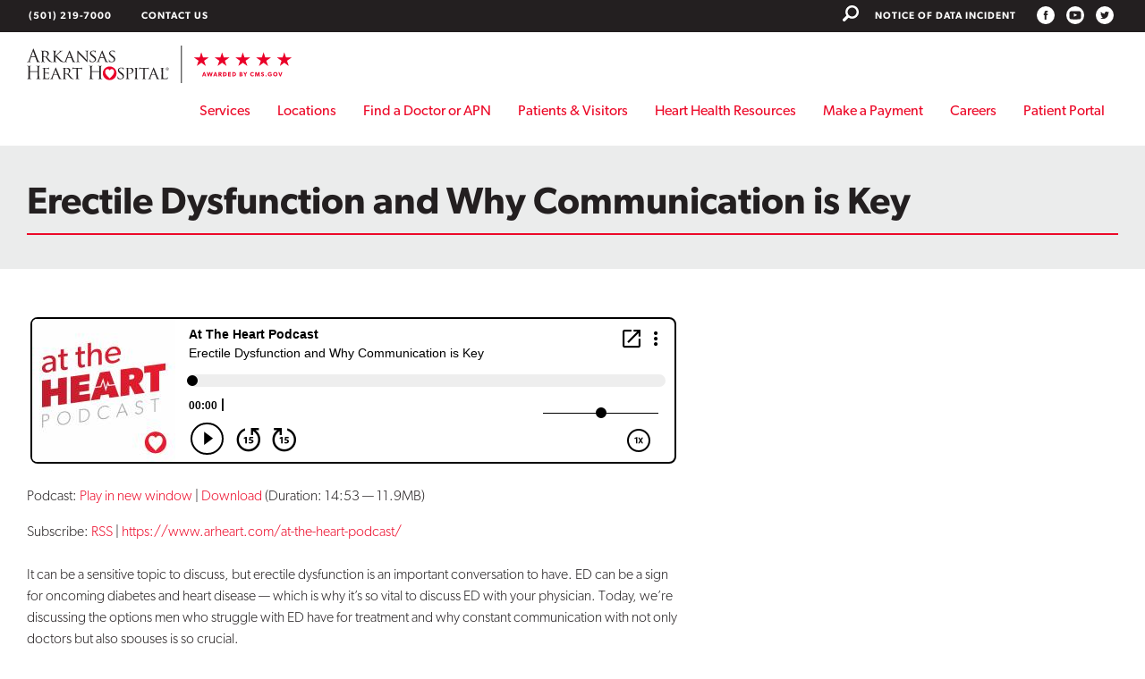

--- FILE ---
content_type: text/html; charset=UTF-8
request_url: https://www.arheart.com/from-the-heart/erectile-dysfunction-and-why-communication-is-key/
body_size: 18712
content:
<!DOCTYPE html>
<html lang="en-US">

<head>
	<meta charset="UTF-8">
	<meta name="facebook-domain-verification" content="8238jfdl9tycup9y0ase9qt1k64dfc" />
	<meta name="viewport" content="width=device-width, initial-scale=1">
	<link rel="profile" href="http://gmpg.org/xfn/11">
	<link rel="shortcut icon" href="https://www.arheart.com/wp-content/themes/ar-heart/favicon.ico" />
	<script src="https://use.typekit.net/yvj0dfg.js"></script>
	<script>
		try {
			Typekit.load({
				async: true
			});
		} catch (e) {}
	</script>

	<script src="https://use.fontawesome.com/ed74f0de7d.js"></script>


	<link rel="stylesheet" type="text/css" href="https://www.arheart.com/wp-content/themes/ar-heart/js/vendor/slick/slick.css" />
	<link rel="stylesheet" type="text/css" href="https://www.arheart.com/wp-content/themes/ar-heart/js/vendor/slick/slick-theme.css" />
	<meta name='robots' content='index, follow, max-image-preview:large, max-snippet:-1, max-video-preview:-1' />
	<style>img:is([sizes="auto" i], [sizes^="auto," i]) { contain-intrinsic-size: 3000px 1500px }</style>
	
	<!-- This site is optimized with the Yoast SEO plugin v26.7 - https://yoast.com/wordpress/plugins/seo/ -->
	<title>Erectile Dysfunction and Why Communication is Key - Arkansas Heart Hospital</title>
	<link rel="canonical" href="https://www.arheart.com/from-the-heart/erectile-dysfunction-and-why-communication-is-key/" />
	<meta property="og:locale" content="en_US" />
	<meta property="og:type" content="article" />
	<meta property="og:title" content="Erectile Dysfunction and Why Communication is Key - Arkansas Heart Hospital" />
	<meta property="og:description" content="It can be a sensitive topic to discuss, but erectile dysfunction is an important conversation to have. ED can be a sign for oncoming diabetes and heart disease — which...Read more" />
	<meta property="og:url" content="https://www.arheart.com/from-the-heart/erectile-dysfunction-and-why-communication-is-key/" />
	<meta property="og:site_name" content="Arkansas Heart Hospital" />
	<meta property="article:publisher" content="https://www.facebook.com/ArHeartHospital/" />
	<meta property="article:published_time" content="2019-03-26T20:27:37+00:00" />
	<meta property="article:modified_time" content="2019-03-26T20:28:02+00:00" />
	<meta name="author" content="eri" />
	<meta name="twitter:card" content="summary_large_image" />
	<meta name="twitter:creator" content="@arhearthospital" />
	<meta name="twitter:site" content="@arhearthospital" />
	<meta name="twitter:label1" content="Written by" />
	<meta name="twitter:data1" content="eri" />
	<script type="application/ld+json" class="yoast-schema-graph">{"@context":"https://schema.org","@graph":[{"@type":"Article","@id":"https://www.arheart.com/from-the-heart/erectile-dysfunction-and-why-communication-is-key/#article","isPartOf":{"@id":"https://www.arheart.com/from-the-heart/erectile-dysfunction-and-why-communication-is-key/"},"author":{"name":"eri","@id":"http://arheart.test/#/schema/person/4fd80178a9cb43c8813537fccfb27408"},"headline":"Erectile Dysfunction and Why Communication is Key","datePublished":"2019-03-26T20:27:37+00:00","dateModified":"2019-03-26T20:28:02+00:00","mainEntityOfPage":{"@id":"https://www.arheart.com/from-the-heart/erectile-dysfunction-and-why-communication-is-key/"},"wordCount":74,"commentCount":11,"publisher":{"@id":"http://arheart.test/#organization"},"inLanguage":"en-US","potentialAction":[{"@type":"CommentAction","name":"Comment","target":["https://www.arheart.com/from-the-heart/erectile-dysfunction-and-why-communication-is-key/#respond"]}]},{"@type":"WebPage","@id":"https://www.arheart.com/from-the-heart/erectile-dysfunction-and-why-communication-is-key/","url":"https://www.arheart.com/from-the-heart/erectile-dysfunction-and-why-communication-is-key/","name":"Erectile Dysfunction and Why Communication is Key - Arkansas Heart Hospital","isPartOf":{"@id":"http://arheart.test/#website"},"datePublished":"2019-03-26T20:27:37+00:00","dateModified":"2019-03-26T20:28:02+00:00","breadcrumb":{"@id":"https://www.arheart.com/from-the-heart/erectile-dysfunction-and-why-communication-is-key/#breadcrumb"},"inLanguage":"en-US","potentialAction":[{"@type":"ReadAction","target":["https://www.arheart.com/from-the-heart/erectile-dysfunction-and-why-communication-is-key/"]}]},{"@type":"BreadcrumbList","@id":"https://www.arheart.com/from-the-heart/erectile-dysfunction-and-why-communication-is-key/#breadcrumb","itemListElement":[{"@type":"ListItem","position":1,"name":"Home","item":"https://www.arheart.com/"},{"@type":"ListItem","position":2,"name":"From the Heart","item":"http://arheart.test/from-the-heart/"},{"@type":"ListItem","position":3,"name":"Erectile Dysfunction and Why Communication is Key"}]},{"@type":"WebSite","@id":"http://arheart.test/#website","url":"http://arheart.test/","name":"Arkansas Heart Hospital","description":"","publisher":{"@id":"http://arheart.test/#organization"},"potentialAction":[{"@type":"SearchAction","target":{"@type":"EntryPoint","urlTemplate":"http://arheart.test/?s={search_term_string}"},"query-input":{"@type":"PropertyValueSpecification","valueRequired":true,"valueName":"search_term_string"}}],"inLanguage":"en-US"},{"@type":"Organization","@id":"http://arheart.test/#organization","name":"Arkansas Heart Hospital","url":"http://arheart.test/","logo":{"@type":"ImageObject","inLanguage":"en-US","@id":"http://arheart.test/#/schema/logo/image/","url":"https://www.arheart.com/wp-content/uploads/2021/09/AHH_logo_vert_3stack_2C.png","contentUrl":"https://www.arheart.com/wp-content/uploads/2021/09/AHH_logo_vert_3stack_2C.png","width":900,"height":540,"caption":"Arkansas Heart Hospital"},"image":{"@id":"http://arheart.test/#/schema/logo/image/"},"sameAs":["https://www.facebook.com/ArHeartHospital/","https://x.com/arhearthospital","https://www.instagram.com/explore/locations/239185262/arkansas-heart-hospital/?hl=en","https://www.youtube.com/arhearthospital"]},{"@type":"Person","@id":"http://arheart.test/#/schema/person/4fd80178a9cb43c8813537fccfb27408","name":"eri","url":"https://www.arheart.com/from-the-heart/author/eri/"}]}</script>
	<!-- / Yoast SEO plugin. -->


<link rel='dns-prefetch' href='//www.google.com' />
<link rel="alternate" type="text/calendar" title="Arkansas Heart Hospital &raquo; iCal Feed" href="https://www.arheart.com/events/?ical=1" />
<script type="text/javascript">
/* <![CDATA[ */
window._wpemojiSettings = {"baseUrl":"https:\/\/s.w.org\/images\/core\/emoji\/16.0.1\/72x72\/","ext":".png","svgUrl":"https:\/\/s.w.org\/images\/core\/emoji\/16.0.1\/svg\/","svgExt":".svg","source":{"concatemoji":"https:\/\/www.arheart.com\/wp-includes\/js\/wp-emoji-release.min.js?ver=6.8.3"}};
/*! This file is auto-generated */
!function(s,n){var o,i,e;function c(e){try{var t={supportTests:e,timestamp:(new Date).valueOf()};sessionStorage.setItem(o,JSON.stringify(t))}catch(e){}}function p(e,t,n){e.clearRect(0,0,e.canvas.width,e.canvas.height),e.fillText(t,0,0);var t=new Uint32Array(e.getImageData(0,0,e.canvas.width,e.canvas.height).data),a=(e.clearRect(0,0,e.canvas.width,e.canvas.height),e.fillText(n,0,0),new Uint32Array(e.getImageData(0,0,e.canvas.width,e.canvas.height).data));return t.every(function(e,t){return e===a[t]})}function u(e,t){e.clearRect(0,0,e.canvas.width,e.canvas.height),e.fillText(t,0,0);for(var n=e.getImageData(16,16,1,1),a=0;a<n.data.length;a++)if(0!==n.data[a])return!1;return!0}function f(e,t,n,a){switch(t){case"flag":return n(e,"\ud83c\udff3\ufe0f\u200d\u26a7\ufe0f","\ud83c\udff3\ufe0f\u200b\u26a7\ufe0f")?!1:!n(e,"\ud83c\udde8\ud83c\uddf6","\ud83c\udde8\u200b\ud83c\uddf6")&&!n(e,"\ud83c\udff4\udb40\udc67\udb40\udc62\udb40\udc65\udb40\udc6e\udb40\udc67\udb40\udc7f","\ud83c\udff4\u200b\udb40\udc67\u200b\udb40\udc62\u200b\udb40\udc65\u200b\udb40\udc6e\u200b\udb40\udc67\u200b\udb40\udc7f");case"emoji":return!a(e,"\ud83e\udedf")}return!1}function g(e,t,n,a){var r="undefined"!=typeof WorkerGlobalScope&&self instanceof WorkerGlobalScope?new OffscreenCanvas(300,150):s.createElement("canvas"),o=r.getContext("2d",{willReadFrequently:!0}),i=(o.textBaseline="top",o.font="600 32px Arial",{});return e.forEach(function(e){i[e]=t(o,e,n,a)}),i}function t(e){var t=s.createElement("script");t.src=e,t.defer=!0,s.head.appendChild(t)}"undefined"!=typeof Promise&&(o="wpEmojiSettingsSupports",i=["flag","emoji"],n.supports={everything:!0,everythingExceptFlag:!0},e=new Promise(function(e){s.addEventListener("DOMContentLoaded",e,{once:!0})}),new Promise(function(t){var n=function(){try{var e=JSON.parse(sessionStorage.getItem(o));if("object"==typeof e&&"number"==typeof e.timestamp&&(new Date).valueOf()<e.timestamp+604800&&"object"==typeof e.supportTests)return e.supportTests}catch(e){}return null}();if(!n){if("undefined"!=typeof Worker&&"undefined"!=typeof OffscreenCanvas&&"undefined"!=typeof URL&&URL.createObjectURL&&"undefined"!=typeof Blob)try{var e="postMessage("+g.toString()+"("+[JSON.stringify(i),f.toString(),p.toString(),u.toString()].join(",")+"));",a=new Blob([e],{type:"text/javascript"}),r=new Worker(URL.createObjectURL(a),{name:"wpTestEmojiSupports"});return void(r.onmessage=function(e){c(n=e.data),r.terminate(),t(n)})}catch(e){}c(n=g(i,f,p,u))}t(n)}).then(function(e){for(var t in e)n.supports[t]=e[t],n.supports.everything=n.supports.everything&&n.supports[t],"flag"!==t&&(n.supports.everythingExceptFlag=n.supports.everythingExceptFlag&&n.supports[t]);n.supports.everythingExceptFlag=n.supports.everythingExceptFlag&&!n.supports.flag,n.DOMReady=!1,n.readyCallback=function(){n.DOMReady=!0}}).then(function(){return e}).then(function(){var e;n.supports.everything||(n.readyCallback(),(e=n.source||{}).concatemoji?t(e.concatemoji):e.wpemoji&&e.twemoji&&(t(e.twemoji),t(e.wpemoji)))}))}((window,document),window._wpemojiSettings);
/* ]]> */
</script>
<link rel='stylesheet' id='tribe-events-pro-mini-calendar-block-styles-css' href='https://www.arheart.com/wp-content/plugins/events-calendar-pro/build/css/tribe-events-pro-mini-calendar-block.css?ver=7.7.12' type='text/css' media='all' />
<style id='wp-emoji-styles-inline-css' type='text/css'>

	img.wp-smiley, img.emoji {
		display: inline !important;
		border: none !important;
		box-shadow: none !important;
		height: 1em !important;
		width: 1em !important;
		margin: 0 0.07em !important;
		vertical-align: -0.1em !important;
		background: none !important;
		padding: 0 !important;
	}
</style>
<link rel='stylesheet' id='wp-block-library-css' href='https://www.arheart.com/wp-includes/css/dist/block-library/style.min.css?ver=6.8.3' type='text/css' media='all' />
<style id='classic-theme-styles-inline-css' type='text/css'>
/*! This file is auto-generated */
.wp-block-button__link{color:#fff;background-color:#32373c;border-radius:9999px;box-shadow:none;text-decoration:none;padding:calc(.667em + 2px) calc(1.333em + 2px);font-size:1.125em}.wp-block-file__button{background:#32373c;color:#fff;text-decoration:none}
</style>
<style id='powerpress-player-block-style-inline-css' type='text/css'>


</style>
<style id='global-styles-inline-css' type='text/css'>
:root{--wp--preset--aspect-ratio--square: 1;--wp--preset--aspect-ratio--4-3: 4/3;--wp--preset--aspect-ratio--3-4: 3/4;--wp--preset--aspect-ratio--3-2: 3/2;--wp--preset--aspect-ratio--2-3: 2/3;--wp--preset--aspect-ratio--16-9: 16/9;--wp--preset--aspect-ratio--9-16: 9/16;--wp--preset--color--black: #000000;--wp--preset--color--cyan-bluish-gray: #abb8c3;--wp--preset--color--white: #ffffff;--wp--preset--color--pale-pink: #f78da7;--wp--preset--color--vivid-red: #cf2e2e;--wp--preset--color--luminous-vivid-orange: #ff6900;--wp--preset--color--luminous-vivid-amber: #fcb900;--wp--preset--color--light-green-cyan: #7bdcb5;--wp--preset--color--vivid-green-cyan: #00d084;--wp--preset--color--pale-cyan-blue: #8ed1fc;--wp--preset--color--vivid-cyan-blue: #0693e3;--wp--preset--color--vivid-purple: #9b51e0;--wp--preset--gradient--vivid-cyan-blue-to-vivid-purple: linear-gradient(135deg,rgba(6,147,227,1) 0%,rgb(155,81,224) 100%);--wp--preset--gradient--light-green-cyan-to-vivid-green-cyan: linear-gradient(135deg,rgb(122,220,180) 0%,rgb(0,208,130) 100%);--wp--preset--gradient--luminous-vivid-amber-to-luminous-vivid-orange: linear-gradient(135deg,rgba(252,185,0,1) 0%,rgba(255,105,0,1) 100%);--wp--preset--gradient--luminous-vivid-orange-to-vivid-red: linear-gradient(135deg,rgba(255,105,0,1) 0%,rgb(207,46,46) 100%);--wp--preset--gradient--very-light-gray-to-cyan-bluish-gray: linear-gradient(135deg,rgb(238,238,238) 0%,rgb(169,184,195) 100%);--wp--preset--gradient--cool-to-warm-spectrum: linear-gradient(135deg,rgb(74,234,220) 0%,rgb(151,120,209) 20%,rgb(207,42,186) 40%,rgb(238,44,130) 60%,rgb(251,105,98) 80%,rgb(254,248,76) 100%);--wp--preset--gradient--blush-light-purple: linear-gradient(135deg,rgb(255,206,236) 0%,rgb(152,150,240) 100%);--wp--preset--gradient--blush-bordeaux: linear-gradient(135deg,rgb(254,205,165) 0%,rgb(254,45,45) 50%,rgb(107,0,62) 100%);--wp--preset--gradient--luminous-dusk: linear-gradient(135deg,rgb(255,203,112) 0%,rgb(199,81,192) 50%,rgb(65,88,208) 100%);--wp--preset--gradient--pale-ocean: linear-gradient(135deg,rgb(255,245,203) 0%,rgb(182,227,212) 50%,rgb(51,167,181) 100%);--wp--preset--gradient--electric-grass: linear-gradient(135deg,rgb(202,248,128) 0%,rgb(113,206,126) 100%);--wp--preset--gradient--midnight: linear-gradient(135deg,rgb(2,3,129) 0%,rgb(40,116,252) 100%);--wp--preset--font-size--small: 13px;--wp--preset--font-size--medium: 20px;--wp--preset--font-size--large: 36px;--wp--preset--font-size--x-large: 42px;--wp--preset--spacing--20: 0.44rem;--wp--preset--spacing--30: 0.67rem;--wp--preset--spacing--40: 1rem;--wp--preset--spacing--50: 1.5rem;--wp--preset--spacing--60: 2.25rem;--wp--preset--spacing--70: 3.38rem;--wp--preset--spacing--80: 5.06rem;--wp--preset--shadow--natural: 6px 6px 9px rgba(0, 0, 0, 0.2);--wp--preset--shadow--deep: 12px 12px 50px rgba(0, 0, 0, 0.4);--wp--preset--shadow--sharp: 6px 6px 0px rgba(0, 0, 0, 0.2);--wp--preset--shadow--outlined: 6px 6px 0px -3px rgba(255, 255, 255, 1), 6px 6px rgba(0, 0, 0, 1);--wp--preset--shadow--crisp: 6px 6px 0px rgba(0, 0, 0, 1);}:where(.is-layout-flex){gap: 0.5em;}:where(.is-layout-grid){gap: 0.5em;}body .is-layout-flex{display: flex;}.is-layout-flex{flex-wrap: wrap;align-items: center;}.is-layout-flex > :is(*, div){margin: 0;}body .is-layout-grid{display: grid;}.is-layout-grid > :is(*, div){margin: 0;}:where(.wp-block-columns.is-layout-flex){gap: 2em;}:where(.wp-block-columns.is-layout-grid){gap: 2em;}:where(.wp-block-post-template.is-layout-flex){gap: 1.25em;}:where(.wp-block-post-template.is-layout-grid){gap: 1.25em;}.has-black-color{color: var(--wp--preset--color--black) !important;}.has-cyan-bluish-gray-color{color: var(--wp--preset--color--cyan-bluish-gray) !important;}.has-white-color{color: var(--wp--preset--color--white) !important;}.has-pale-pink-color{color: var(--wp--preset--color--pale-pink) !important;}.has-vivid-red-color{color: var(--wp--preset--color--vivid-red) !important;}.has-luminous-vivid-orange-color{color: var(--wp--preset--color--luminous-vivid-orange) !important;}.has-luminous-vivid-amber-color{color: var(--wp--preset--color--luminous-vivid-amber) !important;}.has-light-green-cyan-color{color: var(--wp--preset--color--light-green-cyan) !important;}.has-vivid-green-cyan-color{color: var(--wp--preset--color--vivid-green-cyan) !important;}.has-pale-cyan-blue-color{color: var(--wp--preset--color--pale-cyan-blue) !important;}.has-vivid-cyan-blue-color{color: var(--wp--preset--color--vivid-cyan-blue) !important;}.has-vivid-purple-color{color: var(--wp--preset--color--vivid-purple) !important;}.has-black-background-color{background-color: var(--wp--preset--color--black) !important;}.has-cyan-bluish-gray-background-color{background-color: var(--wp--preset--color--cyan-bluish-gray) !important;}.has-white-background-color{background-color: var(--wp--preset--color--white) !important;}.has-pale-pink-background-color{background-color: var(--wp--preset--color--pale-pink) !important;}.has-vivid-red-background-color{background-color: var(--wp--preset--color--vivid-red) !important;}.has-luminous-vivid-orange-background-color{background-color: var(--wp--preset--color--luminous-vivid-orange) !important;}.has-luminous-vivid-amber-background-color{background-color: var(--wp--preset--color--luminous-vivid-amber) !important;}.has-light-green-cyan-background-color{background-color: var(--wp--preset--color--light-green-cyan) !important;}.has-vivid-green-cyan-background-color{background-color: var(--wp--preset--color--vivid-green-cyan) !important;}.has-pale-cyan-blue-background-color{background-color: var(--wp--preset--color--pale-cyan-blue) !important;}.has-vivid-cyan-blue-background-color{background-color: var(--wp--preset--color--vivid-cyan-blue) !important;}.has-vivid-purple-background-color{background-color: var(--wp--preset--color--vivid-purple) !important;}.has-black-border-color{border-color: var(--wp--preset--color--black) !important;}.has-cyan-bluish-gray-border-color{border-color: var(--wp--preset--color--cyan-bluish-gray) !important;}.has-white-border-color{border-color: var(--wp--preset--color--white) !important;}.has-pale-pink-border-color{border-color: var(--wp--preset--color--pale-pink) !important;}.has-vivid-red-border-color{border-color: var(--wp--preset--color--vivid-red) !important;}.has-luminous-vivid-orange-border-color{border-color: var(--wp--preset--color--luminous-vivid-orange) !important;}.has-luminous-vivid-amber-border-color{border-color: var(--wp--preset--color--luminous-vivid-amber) !important;}.has-light-green-cyan-border-color{border-color: var(--wp--preset--color--light-green-cyan) !important;}.has-vivid-green-cyan-border-color{border-color: var(--wp--preset--color--vivid-green-cyan) !important;}.has-pale-cyan-blue-border-color{border-color: var(--wp--preset--color--pale-cyan-blue) !important;}.has-vivid-cyan-blue-border-color{border-color: var(--wp--preset--color--vivid-cyan-blue) !important;}.has-vivid-purple-border-color{border-color: var(--wp--preset--color--vivid-purple) !important;}.has-vivid-cyan-blue-to-vivid-purple-gradient-background{background: var(--wp--preset--gradient--vivid-cyan-blue-to-vivid-purple) !important;}.has-light-green-cyan-to-vivid-green-cyan-gradient-background{background: var(--wp--preset--gradient--light-green-cyan-to-vivid-green-cyan) !important;}.has-luminous-vivid-amber-to-luminous-vivid-orange-gradient-background{background: var(--wp--preset--gradient--luminous-vivid-amber-to-luminous-vivid-orange) !important;}.has-luminous-vivid-orange-to-vivid-red-gradient-background{background: var(--wp--preset--gradient--luminous-vivid-orange-to-vivid-red) !important;}.has-very-light-gray-to-cyan-bluish-gray-gradient-background{background: var(--wp--preset--gradient--very-light-gray-to-cyan-bluish-gray) !important;}.has-cool-to-warm-spectrum-gradient-background{background: var(--wp--preset--gradient--cool-to-warm-spectrum) !important;}.has-blush-light-purple-gradient-background{background: var(--wp--preset--gradient--blush-light-purple) !important;}.has-blush-bordeaux-gradient-background{background: var(--wp--preset--gradient--blush-bordeaux) !important;}.has-luminous-dusk-gradient-background{background: var(--wp--preset--gradient--luminous-dusk) !important;}.has-pale-ocean-gradient-background{background: var(--wp--preset--gradient--pale-ocean) !important;}.has-electric-grass-gradient-background{background: var(--wp--preset--gradient--electric-grass) !important;}.has-midnight-gradient-background{background: var(--wp--preset--gradient--midnight) !important;}.has-small-font-size{font-size: var(--wp--preset--font-size--small) !important;}.has-medium-font-size{font-size: var(--wp--preset--font-size--medium) !important;}.has-large-font-size{font-size: var(--wp--preset--font-size--large) !important;}.has-x-large-font-size{font-size: var(--wp--preset--font-size--x-large) !important;}
:where(.wp-block-post-template.is-layout-flex){gap: 1.25em;}:where(.wp-block-post-template.is-layout-grid){gap: 1.25em;}
:where(.wp-block-columns.is-layout-flex){gap: 2em;}:where(.wp-block-columns.is-layout-grid){gap: 2em;}
:root :where(.wp-block-pullquote){font-size: 1.5em;line-height: 1.6;}
</style>
<link rel='stylesheet' id='quiz-maker-css' href='https://www.arheart.com/wp-content/plugins/quiz-maker/public/css/quiz-maker-public.css?ver=6.7.0.99' type='text/css' media='all' />
<link rel='stylesheet' id='ar-heart-style-css' href='https://www.arheart.com/wp-content/themes/ar-heart/style.css?ver=6.8.3' type='text/css' media='all' />
<link rel='stylesheet' id='ar-heart-jobs-style-css' href='https://www.arheart.com/wp-content/themes/ar-heart/style-jobs.css?ver=6.8.3' type='text/css' media='all' />
<script type="text/javascript" src="https://www.arheart.com/wp-includes/js/jquery/jquery.min.js?ver=3.7.1" id="jquery-core-js"></script>
<script type="text/javascript" src="https://www.arheart.com/wp-includes/js/jquery/jquery-migrate.min.js?ver=3.4.1" id="jquery-migrate-js"></script>
<link rel="https://api.w.org/" href="https://www.arheart.com/wp-json/" /><link rel="alternate" title="JSON" type="application/json" href="https://www.arheart.com/wp-json/wp/v2/posts/2231" /><link rel="EditURI" type="application/rsd+xml" title="RSD" href="https://www.arheart.com/xmlrpc.php?rsd" />
<link rel='shortlink' href='https://www.arheart.com/?p=2231' />
<link rel="alternate" title="oEmbed (JSON)" type="application/json+oembed" href="https://www.arheart.com/wp-json/oembed/1.0/embed?url=https%3A%2F%2Fwww.arheart.com%2Ffrom-the-heart%2Ferectile-dysfunction-and-why-communication-is-key%2F" />
<link rel="alternate" title="oEmbed (XML)" type="text/xml+oembed" href="https://www.arheart.com/wp-json/oembed/1.0/embed?url=https%3A%2F%2Fwww.arheart.com%2Ffrom-the-heart%2Ferectile-dysfunction-and-why-communication-is-key%2F&#038;format=xml" />
<!-- Google Tag Manager -->
<script>(function(w,d,s,l,i){w[l]=w[l]||[];w[l].push({'gtm.start':
new Date().getTime(),event:'gtm.js'});var f=d.getElementsByTagName(s)[0],
j=d.createElement(s),dl=l!='dataLayer'?'&l='+l:'';j.async=true;j.src=
'https://www.googletagmanager.com/gtm.js?id='+i+dl;f.parentNode.insertBefore(j,f);
})(window,document,'script','dataLayer','GTM-KNTQK6Z');</script>
<!-- End Google Tag Manager -->            <script type="text/javascript"><!--
                                function powerpress_pinw(pinw_url){window.open(pinw_url, 'PowerPressPlayer','toolbar=0,status=0,resizable=1,width=460,height=320');	return false;}
                //-->

                // tabnab protection
                window.addEventListener('load', function () {
                    // make all links have rel="noopener noreferrer"
                    document.querySelectorAll('a[target="_blank"]').forEach(link => {
                        link.setAttribute('rel', 'noopener noreferrer');
                    });
                });
            </script>
            <meta name="tec-api-version" content="v1"><meta name="tec-api-origin" content="https://www.arheart.com"><link rel="alternate" href="https://www.arheart.com/wp-json/tribe/events/v1/" />		<style type="text/css" id="wp-custom-css">
			
@media only screen and (max-width: 1023px) {
	.home .feature-block{
		min-height: 350px;
	}
}
.home .feature-block:nth-of-type(2){
	background-position: left center;
}
.home .feature-block:nth-of-type(2) .button{
	position: absolute;
	width: 100%;
	height: 100%;
	left: 0;
	top: 0;
	margin: 0;
	background-color: transparent;
	color: transparent;
}

#button {
	display:block;
	margin-left:auto;
	margin-right:auto;
	padding:25px;
	width:30% ;
	background:#EA1C2D;
	color:white;
	text-align:center;

}

#responsive-flex {
display:flex;
	flex-direction: row;
}

#flex-element{
	width:50%;
	margin-right:15px;
}


@media only screen and  (max-width:768px)  { /* Tablet */ 
#button{
	display:block;
	margin-left:auto;
	margin-right:auto;
	padding:25px;
	width:80%;
	background:#EA1C2D;
	color:white;
	text-align:center;

}
	#responsive-flex{
		flex-direction: column;
	}
	#flex-element{
	width:100%;
}
}
	@media only screen and  (max-width: 480px)  { /* smartphones, Android phones, landscape iPhone */ 
#button{
	display:block;
	margin-left:auto;
	margin-right:auto;
	padding:25px;
	width:80%;
	background:#EA1C2D;
	color:white;
	text-align:center;

}
#responsive-flex{
		flex-direction: column;
	}
#flex-element{
	width:100%;
}



}		</style>
		</head>

<body class="wp-singular post-template-default single single-post postid-2231 single-format-standard wp-theme-ar-heart post-erectile-dysfunction-and-why-communication-is-key tribe-no-js group-blog">
	<!-- page.php -->
	<div id="page" class="site">
		<a class="skip-link screen-reader-text" href="#content">Skip to content</a>

		<div id="utility-nav">
			<div class="wrapper">
				<div class="medium-up">
					<div class="alignleft">
						<span class="phone"><a href="tel:5012197000">(501) 219-7000</a></span>
						<span class="contact"><a href="/contact-us">Contact Us</a></span>
					</div>
					<div class="alignright">
						<a class="search" href="/search">
							<div class="search-icon">
								<svg width="24" height="24" viewBox="0 0 24 24" xmlns="http://www.w3.org/2000/svg">
									<title>search</title>
									<path d="M4.128 9.938c0 1.966.556 3.778 1.54 5.305L.65 20.223c-.867.866-.867 2.276 0 3.13.427.427.983.647 1.566.647.543 0 1.125-.22 1.565-.647l4.98-5.018c1.526.984 3.337 1.54 5.304 1.54 5.485 0 9.936-4.45 9.936-9.938C24 4.452 19.55 0 14.064 0S4.128 4.45 4.128 9.938zm9.936 6.624c-3.65 0-6.624-2.976-6.624-6.625 0-3.648 2.975-6.624 6.624-6.624 3.648 0 6.624 2.976 6.624 6.624 0 3.65-2.976 6.626-6.624 6.626z" fill="#FFF" fill-rule="evenodd" />
								</svg>
							</div>
						</a>
						<form role="search" method="get" class="search-form" action="https://www.arheart.com/">
				<label>
					<span class="screen-reader-text">Search for:</span>
					<input type="search" class="search-field" placeholder="Search &hellip;" value="" name="s" />
				</label>
				<input type="submit" class="search-submit" value="Search" />
			</form>						<div class="menu-utility-nav-container"><ul id="utility-nav-menu" class="menu"><li id="menu-item-9913" class="menu-item menu-item-type-post_type menu-item-object-page menu-item-9913"><a href="https://www.arheart.com/notice-of-data-incident/">Notice of Data Incident</a></li>
</ul></div>						<div class="header-social-links">
							<a href="https://www.facebook.com/ArHeartHospital/" class="facebook" title="Facebook"></a>
							<a href="https://www.youtube.com/arhearthospital" class="youtube" title="Youtube"></a>
							<a href="https://twitter.com/arhearthospital" class="twitter" title="Twitter"></a>
						</div>
					</div>
				</div>
				<div class="mobile-only">
					<span class="phone">
						<a href="tel:5012197000">
							<svg xmlns="http://www.w3.org/2000/svg" width="19" height="19" viewBox="0 0 19 19">
								<title>Phone</title>
								<desc>Phone Icon</desc>
								<g fill="none">
									<g fill="#FFF">
										<path d="M16.4 17.7C17.9 16.2 18.2 15.9 18.2 15.9 18.5 15.7 18.5 15.3 18.2 15.1L14.5 11.4C14.3 11.1 13.9 11.1 13.7 11.4L11.9 13.2C11.1 13.7 9.5 12.4 7.7 10.7 6 8.9 4.7 7.4 5.2 6.5L7 4.7C7.3 4.5 7.3 4.1 7 3.9L3.3 0.2C3.1-0.1 2.7-0.1 2.5 0.2 2.5 0.2 2.2 0.5 0.7 2 -1.3 4 1.1 9.4 5 13.4L5 13.4 5 13.4C9 17.3 14.4 19.7 16.4 17.7" />
									</g>
								</g>
							</svg>
							(501) 219-7000
						</a>
					</span>
					<span class="locations">
						<a href="/locations/">
							<svg xmlns="http://www.w3.org/2000/svg" width="13" height="18" viewBox="0 0 13 18">
								<title>Locations</title>
								<desc>Locations Icon.</desc>
								<g fill="none">
									<g fill="#FFF">
										<path d="M6.5 17.4C6.5 17.4 7.3 15.1 9.1 12.7 9.9 11.5 12.2 8.8 12.2 6.3 12.2 3.2 9.6 0.6 6.5 0.6 3.3 0.6 0.8 3.2 0.8 6.3 0.8 8.8 3 11.5 3.9 12.7 5.6 15.1 6.5 17.4 6.5 17.4" />
									</g>
								</g>
							</svg>
							Locations
						</a>
					</span>
				</div>
			</div>
		</div>

		<header id="masthead" class="site-header" role="banner">
			<div class="wrapper">
				<div class="site-branding">
					<h1 class="site-title">
						<a href="https://www.arheart.com/" rel="home">
							<svg xmlns="http://www.w3.org/2000/svg" id="Layer_1" x="0" y="0" version="1.1" viewBox="0 0 500 71.33" xml:space="preserve">
								<title>Arkansas Heart Center logo</title>
								<style>
									.st0 {
										fill: #231f20
									}

									.st1 {
										fill: #ea0029
									}
								</style>
								<path d="M22.95 53.97c0 3.19 0 5.81.17 7.21.1.96.3 1.69 1.3 1.83.46.07 1.2.13 1.49.13.2 0 .27.1.27.2 0 .17-.17.27-.53.27-1.83 0-3.92-.1-4.09-.1-.17 0-2.26.1-3.26.1-.37 0-.53-.07-.53-.27 0-.1.07-.2.27-.2.3 0 .7-.07 1-.13.66-.13.83-.86.96-1.83.17-1.39.17-4.02.17-7.21v-3.49l-.2-.2H5.88c-.1 0-.2.03-.2.2v3.49c0 3.19 0 5.81.17 7.21.1.96.3 1.69 1.3 1.83.47.07 1.2.13 1.49.13.2 0 .27.1.27.2 0 .17-.17.27-.53.27-1.83 0-3.92-.1-4.09-.1s-2.26.1-3.26.1c-.37 0-.53-.07-.53-.27 0-.1.07-.2.27-.2.3 0 .7-.07 1-.13.66-.13.83-.86.96-1.83.17-1.39.17-4.02.17-7.21v-5.85c0-5.18 0-6.11-.07-7.17-.07-1.13-.33-1.66-1.43-1.89-.27-.07-.83-.1-1.13-.1L0 38.76c0-.2.17-.27.53-.27 1.49 0 3.59.1 3.75.1s2.26-.1 3.26-.1c.36 0 .53.07.53.27l-.27.2c-.23 0-.43.03-.83.1-.9.17-1.16.73-1.23 1.89-.07 1.06-.07 1.99-.07 7.17v.7c0 .17.1.2.2.2h14.08c.1 0 .2-.03.2-.2v-.7c0-5.18 0-6.11-.07-7.17-.07-1.13-.33-1.66-1.43-1.89-.27-.07-.83-.1-1.13-.1l-.27-.2c0-.2.17-.27.53-.27 1.49 0 3.59.1 3.75.1.17 0 2.26-.1 3.25-.1.37 0 .53.07.53.27l-.27.2c-.23 0-.43.03-.83.1-.9.17-1.16.73-1.23 1.89-.07 1.06-.07 1.99-.07 7.17V53.97zM31.61 50.42c0-4.38 0-5.18-.07-6.08-.07-.96-.23-1.43-1.2-1.56-.23-.03-.73-.07-1-.07l-.23-.23c0-.17.13-.23.47-.23 1.33 0 3.22.07 3.39.07.2 0 6.31.03 6.97 0 .56-.03 1.1-.13 1.33-.17l.4-.13.13.27c0 .2-.17.53-.23 1.33-.03.27-.1 1.53-.17 1.86l-.26.3c-.17 0-.23-.13-.23-.36 0-.2-.03-.66-.17-1-.2-.46-.5-.66-2.09-.86-.5-.07-3.89-.1-4.22-.1-.13 0-.17.1-.17.3v7.67c0 .2 0 .3.17.3.37 0 4.22 0 4.88-.07.7-.07 1.13-.1 1.43-.4.2-.2.33-.37.43-.37.1 0 .17.07.17.23 0 .17-.17.63-.23 1.56-.07.56-.13 1.63-.13 1.83 0 .23-.07.53-.27.53-.13 0-.2-.1-.2-.27 0-.27 0-.57-.13-.93-.1-.4-.37-.73-1.49-.86-.8-.1-3.92-.13-4.42-.13-.17 0-.2.1-.2.2v2.36c0 .96-.03 4.25 0 4.82.07 1.89.6 2.26 3.49 2.26.76 0 2.16 0 2.92-.3.76-.33 1.16-.83 1.33-1.96.07-.33.13-.43.3-.43.17 0 .2.23.2.43s-.23 2.13-.4 2.72c-.2.73-.5.73-1.63.73-2.19 0-3.89-.07-5.08-.1-1.23-.07-1.99-.07-2.42-.07-.07 0-.63 0-1.26.03-.57.03-1.23.07-1.69.07-.3 0-.47-.07-.47-.23 0-.1.07-.23.23-.23.27 0 .63-.1.9-.13.56-.1.63-.66.76-1.49.17-1.16.17-3.39.17-6.11V50.42zM53.85 42.81c.37-.93.5-1.1.7-1.1.3 0 .4.4.7 1.03.53 1.2 5.21 12.85 7.01 17.14 1.06 2.53 1.86 2.89 2.49 3.09.43.13.86.17 1.16.17.17 0 .37.07.37.23 0 .17-.33.23-.66.23-.43 0-2.59 0-4.62-.07-.56-.03-1.03-.03-1.03-.2l.2-.2c.17-.07.47-.3.27-.76L57.8 55.9c-.07-.13-.1-.17-.27-.17h-6.74c-.13 0-.23.07-.3.23l-1.66 4.52c-.27.7-.43 1.39-.43 1.89 0 .56.5.76 1 .76h.27c.23 0 .3.1.3.23 0 .17-.17.23-.43.23-.7 0-2.29-.1-2.62-.1-.3 0-1.76.1-2.96.1-.37 0-.57-.07-.57-.23l.27-.23c.2 0 .63-.03.86-.07 1.33-.17 1.89-1.16 2.46-2.59L53.85 42.81zM57.1 54.57l.1-.2-2.89-7.74c-.17-.43-.33-.43-.5 0l-2.72 7.74.1.2H57.1zM69.59 50.42c0-4.38 0-5.18-.07-6.08-.07-.96-.23-1.43-1.2-1.56-.23-.03-.73-.07-1-.07l-.23-.23c0-.17.13-.23.47-.23 1.33 0 3.29.07 3.45.07.3 0 2.76-.07 3.65-.07 1.86 0 3.92.17 5.45 1.23.73.53 2.03 1.89 2.03 3.85 0 2.09-.86 4.12-3.59 6.44 2.39 2.99 4.42 5.55 6.11 7.31 1.56 1.59 2.52 1.86 3.25 1.96.57.1.86.1 1.03.1.17 0 .27.13.27.23 0 .17-.17.23-.7.23H86.7c-1.66 0-2.39-.17-3.12-.57-1.26-.66-2.32-2.02-3.99-4.15-1.23-1.53-2.52-3.36-3.16-4.12-.13-.13-.2-.17-.4-.17l-3.72-.07c-.13 0-.2.07-.2.23v.66c0 2.72 0 4.92.13 6.08.1.83.27 1.36 1.16 1.49.4.07 1.03.13 1.3.13.2 0 .23.13.23.23 0 .13-.13.23-.46.23-1.59 0-3.45-.1-3.59-.1-.03 0-1.99.1-2.89.1-.3 0-.46-.07-.46-.23 0-.1.07-.23.23-.23.27 0 .63-.07.9-.13.56-.13.63-.66.76-1.49.17-1.16.17-3.39.17-6.11V50.42zM72.12 52.81c0 .17.07.27.2.37.43.23 1.93.43 3.22.43.7 0 1.49-.03 2.19-.5 1-.66 1.76-2.16 1.76-4.32 0-3.52-1.93-5.55-5.05-5.55-.86 0-1.79.1-2.09.17-.13.07-.23.17-.23.33V52.81zM96.47 55.4c0 2.72 0 4.95.13 6.11.1.83.23 1.36 1.13 1.49.4.07 1.06.13 1.33.13.2 0 .23.13.23.23 0 .13-.13.23-.47.23-1.59 0-3.45-.1-3.62-.1-.13 0-2.16.1-3.02.1-.33 0-.47-.07-.47-.23 0-.1.07-.2.23-.2.27 0 .6-.07.86-.13.6-.13.76-.7.86-1.53.13-1.16.13-3.39.13-6.11V43.54l-4.22.07c-1.83.03-2.52.23-2.96.9-.33.5-.37.7-.47.9-.07.23-.17.27-.3.27-.07 0-.2-.07-.2-.23 0-.3.6-2.82.63-3.06.07-.17.2-.53.3-.53.2 0 .5.23 1.29.33.83.1 1.96.13 2.29.13h11.03c.96 0 1.63-.07 2.09-.13.43-.07.7-.13.83-.13.13 0 .13.17.13.33 0 .86-.1 2.89-.1 3.22 0 .23-.13.37-.27.37-.13 0-.2-.1-.23-.5l-.03-.3c-.1-.86-.73-1.49-3.52-1.56l-3.65-.07V55.4z" class="st0" />
								<path d="M169.34,52.69c0,7.15-5.79,12.94-12.94,12.94c-7.15,0-12.94-5.79-12.94-12.94c0-7.15,5.79-12.94,12.94-12.94 C163.55,39.74,169.34,45.54,169.34,52.69" class="st1 heart" />
								<path class="heart" fill="#fff" d="M156.4,62.64c-0.48-0.6-0.87-1.07-4.52-4.8c-3.94-4.03-4.06-7.3-3.72-9.3c0.25-1.44,1.63-3.89,4.28-3.89 c2.65,0,3.95,2.78,3.95,2.78s1.3-2.78,3.95-2.78c2.65,0,4.04,2.45,4.28,3.89c0.34,2,0.22,5.27-3.72,9.3 C157.27,61.57,156.88,62.04,156.4,62.64" />
								<path d="M139.77 53.97c0 3.19 0 5.81.17 7.21.1.96.3 1.69 1.3 1.83.46.07 1.2.13 1.49.13.2 0 .27.1.27.2 0 .17-.17.27-.53.27-1.83 0-3.92-.1-4.09-.1-.17 0-2.26.1-3.26.1-.37 0-.53-.07-.53-.27 0-.1.07-.2.27-.2.3 0 .7-.07 1-.13.66-.13.83-.86.96-1.83.17-1.39.17-4.02.17-7.21v-3.49l-.2-.2H122.7c-.1 0-.2.03-.2.2v3.49c0 3.19 0 5.81.17 7.21.1.96.3 1.69 1.3 1.83.47.07 1.2.13 1.49.13.2 0 .27.1.27.2 0 .17-.17.27-.53.27-1.83 0-3.92-.1-4.09-.1s-2.26.1-3.26.1c-.37 0-.53-.07-.53-.27 0-.1.07-.2.27-.2.3 0 .7-.07 1-.13.66-.13.83-.86.96-1.83.17-1.39.17-4.02.17-7.21v-5.85c0-5.18 0-6.11-.07-7.17-.07-1.13-.33-1.66-1.43-1.89-.27-.07-.83-.1-1.13-.1l-.27-.2c0-.2.17-.27.53-.27 1.49 0 3.59.1 3.75.1s2.26-.1 3.26-.1c.36 0 .53.07.53.27l-.27.2c-.23 0-.43.03-.83.1-.9.17-1.16.73-1.23 1.89-.07 1.06-.07 1.99-.07 7.17v.7c0 .17.1.2.2.2h14.08c.1 0 .2-.03.2-.2v-.7c0-5.18 0-6.11-.07-7.17-.07-1.13-.33-1.66-1.43-1.89-.27-.07-.83-.1-1.13-.1l-.27-.2c0-.2.17-.27.53-.27 1.49 0 3.59.1 3.75.1.17 0 2.26-.1 3.25-.1.37 0 .53.07.53.27l-.27.2c-.23 0-.43.03-.83.1-.9.17-1.16.73-1.23 1.89-.07 1.06-.07 1.99-.07 7.17V53.97zM171.84 63.2c-.4-.2-.43-.3-.43-1.06 0-1.39.13-2.53.17-2.99 0-.3.07-.46.23-.46.17 0 .27.1.27.33 0 .23 0 .63.1 1.03.47 2.06 2.66 2.79 4.62 2.79 2.89 0 4.38-1.63 4.38-3.75 0-2.03-1.1-2.99-3.69-4.92l-1.33-1c-3.16-2.36-4.18-4.09-4.18-6.04 0-3.32 2.62-5.31 6.48-5.31 1.16 0 2.33.17 3.02.33.56.13.8.13 1.03.13.23 0 .3.03.3.2 0 .13-.13 1.06-.13 2.99 0 .43-.03.63-.23.63-.2 0-.23-.13-.26-.37-.03-.33-.27-1.09-.43-1.39-.2-.33-1.16-1.39-3.79-1.39-2.13 0-3.89 1.06-3.89 3.06 0 1.79.9 2.82 3.79 4.78l.83.56c3.55 2.43 4.78 4.38 4.78 6.81 0 1.66-.63 3.45-2.72 4.82-1.23.8-3.06 1-4.65 1C174.73 63.97 173.04 63.77 171.84 63.2zM188.78 50.42c0-4.38 0-5.18-.07-6.08-.07-.96-.23-1.43-1.2-1.56-.23-.03-.73-.07-1-.07l-.23-.23c0-.17.13-.23.47-.23 1.33 0 3.16.07 3.39.07.63 0 2.82-.07 4.15-.07 3.75 0 5.08 1.16 5.58 1.59.66.6 1.46 1.86 1.46 3.39 0 4.05-3.06 6.74-7.54 6.74-.17 0-.66 0-.83-.03l-.3-.27c0-.23.17-.3.76-.3 3.16 0 5.41-1.99 5.41-4.55 0-.93-.1-2.76-1.66-4.29-1.53-1.53-3.29-1.36-3.95-1.36-.5 0-1.33.13-1.63.2-.17.03-.23.23-.23.53V55.4c0 2.72 0 4.95.13 6.11.1.83.27 1.36 1.16 1.49.4.07 1.03.13 1.3.13.17 0 .23.13.23.23 0 .13-.13.23-.47.23-1.59 0-3.52-.1-3.65-.1-.1 0-1.99.1-2.89.1-.3 0-.46-.07-.46-.23 0-.1.07-.23.23-.23.27 0 .63-.07.9-.13.56-.13.63-.66.76-1.49.17-1.16.17-3.39.17-6.11V50.42zM207.74 55.4c0 2.72 0 4.95.13 6.11.1.83.2 1.36 1.06 1.49.43.07 1.06.13 1.33.13.17 0 .23.13.23.23 0 .13-.13.23-.46.23-1.63 0-3.52-.1-3.65-.1-.17 0-1.99.1-2.89.1-.3 0-.47-.07-.47-.23 0-.1.07-.23.23-.23.27 0 .63-.07.9-.13.57-.13.66-.66.76-1.49.13-1.16.17-3.39.17-6.11v-4.98c0-4.38 0-5.18-.07-6.08-.07-.96-.3-1.39-.93-1.53-.33-.07-.7-.1-.9-.1l-.23-.23c0-.17.13-.23.47-.23.96 0 2.79.07 2.96.07.13 0 2.03-.07 2.92-.07.33 0 .47.07.47.23l-.23.23c-.2 0-.4 0-.73.07-.8.17-.96.56-1.03 1.56-.03.9-.03 1.7-.03 6.08V55.4zM222.55 55.4c0 2.72 0 4.95.13 6.11.1.83.23 1.36 1.13 1.49.4.07 1.06.13 1.33.13.2 0 .23.13.23.23 0 .13-.13.23-.47.23-1.59 0-3.45-.1-3.62-.1-.13 0-2.16.1-3.02.1-.33 0-.47-.07-.47-.23 0-.1.07-.2.23-.2.27 0 .6-.07.86-.13.6-.13.76-.7.86-1.53.13-1.16.13-3.39.13-6.11V43.54l-4.22.07c-1.83.03-2.52.23-2.96.9-.33.5-.37.7-.47.9-.07.23-.17.27-.3.27-.07 0-.2-.07-.2-.23 0-.3.6-2.82.63-3.06.07-.17.2-.53.3-.53.2 0 .5.23 1.29.33.83.1 1.96.13 2.29.13h11.03c.96 0 1.63-.07 2.09-.13.43-.07.7-.13.83-.13.13 0 .13.17.13.33 0 .86-.1 2.89-.1 3.22 0 .23-.13.37-.27.37-.13 0-.2-.1-.23-.5l-.03-.3c-.1-.86-.73-1.49-3.52-1.56l-3.65-.07V55.4zM238.69 42.81c.37-.93.5-1.1.7-1.1.3 0 .4.4.7 1.03.53 1.2 5.21 12.85 7.01 17.14 1.06 2.53 1.86 2.89 2.49 3.09.43.13.86.17 1.16.17.17 0 .37.07.37.23 0 .17-.33.23-.66.23-.43 0-2.59 0-4.62-.07-.56-.03-1.03-.03-1.03-.2l.2-.2c.17-.07.47-.3.27-.76l-2.62-6.48c-.07-.13-.1-.17-.27-.17h-6.74c-.13 0-.23.07-.3.23l-1.66 4.52c-.27.7-.43 1.39-.43 1.89 0 .56.5.76 1 .76h.27c.23 0 .3.1.3.23 0 .17-.17.23-.43.23-.7 0-2.29-.1-2.62-.1-.3 0-1.76.1-2.96.1-.37 0-.56-.07-.56-.23l.27-.23c.2 0 .63-.03.86-.07 1.33-.17 1.89-1.16 2.46-2.59L238.69 42.81zM241.94 54.57l.1-.2-2.89-7.74c-.17-.43-.33-.43-.5 0l-2.72 7.74.1.2H241.94zM257.09 55.47c0 4.15.07 5.85.6 6.34.46.47 1.59.66 3.89.66 1.53 0 2.82-.03 3.52-.86.37-.43.6-1.03.7-1.59.03-.2.13-.37.3-.37.13 0 .2.13.2.43 0 .3-.2 1.99-.43 2.82-.2.66-.3.76-1.86.76-2.09 0-3.72-.03-5.08-.1-1.33-.03-2.32-.07-3.19-.07-.13 0-.63 0-1.2.03-.6.03-1.23.07-1.69.07-.3 0-.47-.07-.47-.23 0-.1.07-.23.23-.23.27 0 .63-.07.9-.13.57-.13.63-.66.76-1.49.17-1.16.17-3.39.17-6.11v-4.98c0-4.38 0-5.18-.07-6.08-.07-.96-.23-1.43-1.19-1.56-.23-.03-.73-.07-1-.07l-.23-.23c0-.17.13-.23.46-.23 1.33 0 3.16.07 3.32.07.13 0 2.32-.07 3.22-.07.3 0 .46.07.46.23l-.23.2c-.2 0-.63.03-.96.07-.86.17-1.03.6-1.1 1.59-.03.9-.03 1.7-.03 6.08V55.47zM268.16 44.51c0 1.53-1.25 2.79-2.79 2.79-1.54 0-2.79-1.26-2.79-2.79s1.25-2.79 2.79-2.79C266.92 41.72 268.16 42.97 268.16 44.51zM267.71 44.51c0-1.35-1-2.41-2.34-2.41-1.34 0-2.34 1.07-2.34 2.41s1 2.41 2.34 2.41C266.71 46.92 267.71 45.85 267.71 44.51zM264.79 46.17h-.45v-3.31h1.27c.74 0 1.07.32 1.07.92 0 .59-.38.84-.77.92l.92 1.47h-.51l-.9-1.47h-.64V46.17zM265.31 44.32c.44 0 .92.02.92-.55 0-.47-.38-.53-.72-.53h-.72v1.09H265.31zM91.9 30.82c-.3 0-.73-.03-1.16-.17-.63-.2-1.43-.56-2.49-3.09-1.79-4.28-6.48-15.94-7.01-17.14-.3-.63-.4-1.03-.7-1.03-.2 0-.33.17-.7 1.1l-6.88 17.67c-.52 1.3-1.03 2.24-2.13 2.53-.23.06-.86.15-1.36.04-.33-.07-.73-.16-1.12-.31-1.4-.56-1.73-.93-4.19-3.12-1.2-1.1-7.27-7.17-8.04-8 .63-.7 5.61-5.48 6.34-6.14 1.3-1.23 1.86-1.86 3.06-2.39.57-.23 1.2-.4 1.63-.4.23 0 .3-.1.3-.23 0-.13-.13-.2-.43-.2-.73 0-2.66.07-2.82.07-.7 0-1.59-.07-2.19-.07-.2 0-.33.07-.33.2 0 .1.1.23.27.27.23.03.37.2.37.57 0 .47-.76 1.2-1.59 2.03-1.1 1.13-6.31 6.28-6.77 6.81H53.8V18.1c0-4.38 0-5.18.07-6.08.07-1 .27-1.39 1.03-1.56.37-.07.53-.07.73-.07l.23-.23c0-.17-.13-.23-.47-.23-.86 0-2.62.07-2.89.07-.17 0-1.96-.07-3.29-.07-.33 0-.47.07-.47.23l.23.23c.26 0 .76.03 1 .07.96.13 1.13.6 1.2 1.56.07.9.07 1.69.07 6.08v4.98c0 2.72 0 4.95-.17 6.11-.13.83-.2 1.36-.76 1.5-.27.07-.63.13-.9.13-.17 0-.23.13-.23.23 0 .17.17.23.47.23.9 0 2.66-.1 2.89-.1.23 0 1.99.1 3.42.1.33 0 .47-.1.47-.23 0-.1-.07-.23-.23-.23-.26 0-.73-.07-1.13-.13-.9-.13-1.03-.66-1.13-1.5-.13-1.16-.13-3.39-.13-6.11v-2.76h.13c1.39 1.66 7.54 8.14 8.87 9.17 1.26.96 2.03 1.59 3.55 1.73.66.07 1.2.07 2.03.07h1.56c1.2 0 2.66-.1 2.96-.1.33 0 1.93.1 2.62.1.27 0 .43-.07.43-.23 0-.13-.07-.23-.3-.23h-.27c-.5 0-1-.2-1-.76 0-.5.17-1.2.43-1.89l1.66-4.52c.07-.17.17-.23.3-.23h6.74c.17 0 .2.03.27.17l2.62 6.48c.2.46-.1.7-.27.76l-.2.2c0 .17.46.17 1.03.2 2.03.07 4.18.07 4.62.07.33 0 .66-.07.66-.23C92.27 30.88 92.07 30.82 91.9 30.82zM83.1 22.25h-5.91l-.1-.2 2.72-7.74c.17-.43.33-.43.5 0l2.89 7.74L83.1 22.25zM11.6 7c.4-1.1.53-1.29.73-1.29s.33.17.73 1.2c.5 1.26 5.71 14.98 7.74 20.03 1.2 2.95 2.16 3.49 2.86 3.69.5.17 1 .2 1.33.2.2 0 .33.03.33.2 0 .2-.3.27-.66.27-.5 0-2.92 0-5.21-.07-.63-.03-1-.03-1-.23l.23-.23c.2-.07.4-.37.2-.9l-3.09-8.17c-.07-.13-.13-.2-.3-.2H8.34c-.17 0-.27.1-.33.27l-1.99 5.88c-.3.83-.47 1.63-.47 2.23 0 .66.7.96 1.26.96h.33c.23 0 .33.07.33.2 0 .2-.2.27-.5.27-.8 0-2.23-.1-2.59-.1-.37 0-2.19.1-3.75.1C.2 31.28 0 31.22 0 31.02c0-.13.13-.2.3-.2.23 0 .7-.03.96-.07 1.53-.2 2.19-1.46 2.79-3.12L11.6 7zM15.05 20.29c.17 0 .17-.1.13-.23l-3.16-8.97c-.17-.5-.33-.5-.5 0l-2.92 8.97c-.07.17 0 .23.1.23H15.05zM28.85 18.1c0-4.38 0-5.18-.07-6.08-.07-.96-.23-1.43-1.2-1.56-.23-.03-.73-.07-1-.07l-.23-.23c0-.17.13-.23.47-.23 1.33 0 3.29.07 3.45.07.3 0 2.76-.07 3.65-.07 1.86 0 3.92.17 5.45 1.23.73.53 2.03 1.89 2.03 3.85 0 2.09-.86 4.12-3.59 6.44 2.39 2.99 4.42 5.55 6.11 7.31 1.56 1.59 2.52 1.86 3.26 1.96.56.1.86.1 1.03.1.17 0 .27.13.27.23 0 .17-.17.23-.7.23h-1.83c-1.66 0-2.39-.17-3.12-.57-1.26-.66-2.32-2.03-3.99-4.15-1.23-1.53-2.52-3.35-3.16-4.12-.13-.13-.2-.17-.4-.17l-3.72-.07c-.13 0-.2.07-.2.23v.66c0 2.72 0 4.91.13 6.08.1.83.27 1.36 1.16 1.5.4.07 1.03.13 1.3.13.2 0 .23.13.23.23 0 .13-.13.23-.47.23-1.59 0-3.45-.1-3.59-.1-.03 0-1.99.1-2.89.1-.3 0-.47-.07-.47-.23 0-.1.07-.23.23-.23.27 0 .63-.07.9-.13.56-.13.63-.66.76-1.5.17-1.16.17-3.39.17-6.11V18.1zM31.37 20.49c0 .17.07.27.2.37.43.23 1.93.43 3.22.43.7 0 1.49-.03 2.19-.5 1-.66 1.76-2.16 1.76-4.32 0-3.52-1.93-5.55-5.05-5.55-.86 0-1.79.1-2.09.17-.13.07-.23.17-.23.33V20.49zM97.22 27.43c.07 2.32.33 3.02 1.13 3.22.53.13 1.2.17 1.46.17l.23.23c0 .17-.2.23-.53.23-1.66 0-2.82-.1-3.09-.1-.27 0-1.49.1-2.82.1-.3 0-.47-.03-.47-.23l.23-.23c.23 0 .76-.03 1.2-.17.73-.2.83-.96.83-3.52V10.96c0-1.13.17-1.43.4-1.43.33 0 .83.56 1.13.86.47.47 4.72 4.98 9.23 9.63 2.89 2.99 6.01 6.34 6.91 7.27l-.3-14.15c-.03-1.83-.2-2.46-1.1-2.62-.53-.1-1.2-.13-1.43-.13-.2 0-.23-.17-.23-.27 0-.17.23-.2.56-.2 1.33 0 2.72.07 3.06.07.33 0 1.29-.07 2.49-.07.3 0 .53.03.53.2 0 .1-.13.27-.33.27-.13 0-.36 0-.7.07-.96.2-1.03.76-1.03 2.46l-.07 16.54c0 1.86-.03 2.03-.23 2.03-.3 0-.6-.23-2.23-1.73-.3-.27-4.52-4.42-7.61-7.64-3.39-3.55-6.67-7.01-7.57-8L97.22 27.43zM119.09 30.88c-.4-.2-.43-.3-.43-1.06 0-1.39.13-2.53.17-2.99 0-.3.07-.47.23-.47.17 0 .27.1.27.33 0 .23 0 .63.1 1.03.47 2.06 2.66 2.79 4.62 2.79 2.89 0 4.38-1.63 4.38-3.75 0-2.03-1.1-2.99-3.69-4.91l-1.33-1c-3.16-2.36-4.18-4.09-4.18-6.05 0-3.32 2.62-5.31 6.48-5.31 1.16 0 2.32.17 3.02.33.56.13.8.13 1.03.13.23 0 .3.03.3.2 0 .13-.13 1.06-.13 2.99 0 .43-.03.63-.23.63-.2 0-.23-.13-.27-.37-.03-.33-.27-1.1-.43-1.39-.2-.33-1.16-1.39-3.79-1.39-2.13 0-3.89 1.06-3.89 3.06 0 1.79.9 2.82 3.79 4.78l.83.56c3.55 2.43 4.78 4.39 4.78 6.81 0 1.66-.63 3.45-2.72 4.82-1.23.8-3.06 1-4.65 1C121.98 31.65 120.29 31.45 119.09 30.88zM141.55 10.49c.37-.93.5-1.1.7-1.1.3 0 .4.4.7 1.03.53 1.2 5.21 12.85 7.01 17.14 1.06 2.53 1.86 2.89 2.49 3.09.43.13.86.17 1.16.17.17 0 .37.07.37.23 0 .17-.33.23-.66.23-.43 0-2.59 0-4.62-.07-.56-.03-1.03-.03-1.03-.2l.2-.2c.17-.07.46-.3.27-.76l-2.62-6.48c-.07-.13-.1-.17-.27-.17h-6.74c-.13 0-.23.07-.3.23l-1.66 4.52c-.27.7-.43 1.39-.43 1.89 0 .56.5.76 1 .76h.27c.23 0 .3.1.3.23 0 .17-.17.23-.43.23-.7 0-2.29-.1-2.62-.1-.3 0-1.76.1-2.96.1-.37 0-.56-.07-.56-.23l.27-.23c.2 0 .63-.03.86-.07 1.33-.17 1.89-1.16 2.46-2.59L141.55 10.49zM144.81 22.25l.1-.2-2.89-7.74c-.17-.43-.33-.43-.5 0l-2.72 7.74.1.2H144.81zM155.23 30.88c-.4-.2-.43-.3-.43-1.06 0-1.39.13-2.53.17-2.99 0-.3.07-.47.23-.47.17 0 .27.1.27.33 0 .23 0 .63.1 1.03.47 2.06 2.66 2.79 4.62 2.79 2.89 0 4.38-1.63 4.38-3.75 0-2.03-1.1-2.99-3.69-4.91l-1.33-1c-3.16-2.36-4.18-4.09-4.18-6.05 0-3.32 2.62-5.31 6.48-5.31 1.16 0 2.32.17 3.02.33.56.13.8.13 1.03.13.23 0 .3.03.3.2 0 .13-.13 1.06-.13 2.99 0 .43-.03.63-.23.63-.2 0-.23-.13-.27-.37-.03-.33-.27-1.1-.43-1.39-.2-.33-1.16-1.39-3.79-1.39-2.13 0-3.89 1.06-3.89 3.06 0 1.79.9 2.82 3.79 4.78l.83.56c3.55 2.43 4.78 4.39 4.78 6.81 0 1.66-.63 3.45-2.72 4.82-1.23.8-3.06 1-4.65 1C158.11 31.65 156.42 31.45 155.23 30.88z" class="st0" />
								<path d="M377.18 38.88L377.18 38.88 373.95 28.9 375 28.14 382.47 22.71 371.92 22.71 368.68 12.78 365.47 22.71 354.9 22.71 357.72 24.72 363.5 28.84 360.21 38.88 368.68 32.65zM500 22.71L500 22.71 489.45 22.71 486.22 12.78 483.01 22.71 472.43 22.71 477.06 26.01 481.03 28.84 479.29 34.16 477.75 38.88 486.22 32.65 494.71 38.88 491.49 28.9zM455.53 38.88L455.53 38.88 453.86 33.71 452.31 28.9 456.99 25.5 460.82 22.71 450.28 22.71 447.04 12.78 443.83 22.71 433.25 22.71 439.32 27.04 441.85 28.84 438.57 38.88 447.04 32.65 449.31 34.31zM421.64 22.71L421.64 22.71 411.1 22.71 410.69 21.46 407.86 12.78 405.05 21.46 404.65 22.71 394.08 22.71 397.71 25.3 402.67 28.84 399.76 37.76 399.39 38.88 407.86 32.65 414.04 37.18 416.36 38.88 414.51 33.15 413.13 28.9 415.81 26.95zM338 38.88L338 38.88 336.15 33.15 334.78 28.9 337.32 27.05 343.29 22.71 332.74 22.71 332.54 22.09 329.5 12.78 326.67 21.54 326.29 22.71 315.72 22.71 323.31 28.12 324.32 28.84 321.04 38.88 329.5 32.65 335.81 37.27zM405.94 54.3v-.02c.59-.2 1.15-.86 1.15-1.73s-.48-1.38-1-1.65c-.52-.27-1.22-.33-1.93-.33h-2.67v7.85h3.21c.81 0 1.51-.15 2.01-.51.5-.36.86-.88.86-1.74C407.56 55.2 406.91 54.54 405.94 54.3zM403.31 51.94h.76c.4 0 .6.02.82.16.23.14.39.35.39.73 0 .39-.16.59-.39.75-.22.15-.45.17-.86.17h-.72V51.94zM405.3 56.81c-.27.19-.58.22-.98.22h-1.01v-2h1.01c.4 0 .71.02.98.22s.4.43.4.79C405.7 56.36 405.57 56.62 405.3 56.81zM412.51 53.7L410.91 50.57 408.86 50.57 411.59 55.25 411.59 58.42 413.43 58.42 413.43 55.25 416.16 50.57 414.12 50.57zM355 50.56l-2.96 7.86h1.91l.56-1.58h2.8l.56 1.58h2l-2.96-7.86H355zM354.93 55.41l.98-2.82.98 2.82H354.93zM437.06 50.57L435.44 55.74 435.42 55.74 433.78 50.57 431.46 50.57 430.87 58.42 432.68 58.42 432.96 53.08 433 53.08 434.69 58.42 436.15 58.42 437.83 53.08 437.86 53.08 438.16 58.42 439.97 58.42 439.39 50.57zM469.24 50.45c-2.33 0-4.16 1.52-4.16 4.06 0 2.54 1.83 4.05 4.16 4.05 2.33 0 4.16-1.51 4.16-4.05C473.4 51.97 471.57 50.45 469.24 50.45zM469.24 56.92c-1.31 0-2.3-.96-2.3-2.46 0-1.5.99-2.45 2.3-2.45 1.31 0 2.3.95 2.3 2.45C471.54 55.96 470.55 56.92 469.24 56.92zM446.3 53.88c-.25-.1-.83-.31-1.17-.44-.35-.14-.8-.32-.8-.8 0-.48.43-.71 1.02-.71.59 0 1.3.34 1.75.8l.79-1.28c-.54-.54-1.58-.97-2.49-.97s-1.63.25-2.07.63c-.46.37-.82.97-.82 1.72 0 .74.27 1.19.62 1.51.34.33.74.48.93.57.26.11.85.32 1.19.44s.92.33.92.86c0 .52-.45.81-1.05.81-.6 0-1.48-.4-2.05-.99l-.91 1.34c.64.59 1.65 1.18 2.79 1.18.84 0 1.57-.2 2.13-.65.57-.44.92-1.13.92-1.88 0-.71-.28-1.18-.61-1.51C447.04 54.17 446.51 53.96 446.3 53.88zM393.74 51.52c-.65-.56-1.66-.94-3.03-.94h-2.66v7.85h2.66c1.37 0 2.38-.39 3.03-.93.66-.56 1.27-1.47 1.27-2.99C395.02 52.97 394.4 52.06 393.74 51.52zM392.46 56.29c-.33.32-.88.57-1.64.57h-.93V52.1h.93c.76 0 1.31.25 1.64.56.33.32.7.88.7 1.84C393.15 55.46 392.79 55.99 392.46 56.29zM426 56.89c-1.28 0-2.35-.88-2.35-2.41 0-1.54 1.02-2.42 2.35-2.42 1.04 0 1.88.63 2.03.82l.57-1.52c-.21-.22-1.08-.89-2.7-.89-2.29 0-4.12 1.51-4.12 4.05 0 2.53 1.81 4.05 4.12 4.05 1.6 0 2.43-.66 2.83-1.07l-.62-1.43C427.69 56.5 426.98 56.89 426 56.89zM478.78 55.98L476.94 50.57 474.99 50.57 477.9 58.42 479.65 58.42 482.56 50.57 480.61 50.57zM347.76 55.86L346.34 50.57 344.5 50.57 343.09 55.86 341.72 50.57 339.8 50.57 342.08 58.42 343.93 58.42 345.42 53.04 346.91 58.42 348.77 58.42 351.04 50.57 349.12 50.57zM376.24 51.52c-.65-.56-1.66-.94-3.02-.94h-2.66v7.85h2.66c1.36 0 2.38-.39 3.02-.93.66-.56 1.27-1.47 1.27-2.99C377.51 52.97 376.9 52.06 376.24 51.52zM374.95 56.29c-.33.32-.88.57-1.64.57h-.93V52.1h.93c.76 0 1.31.25 1.64.56.33.32.69.88.69 1.84C375.64 55.46 375.28 55.99 374.95 56.29zM381.97 55.11L385.04 55.11 385.04 53.64 381.97 53.64 381.97 52.04 385.22 52.04 385.22 50.57 380.14 50.57 380.14 58.42 385.33 58.42 385.33 56.93 381.97 56.93zM451.71 56.59c-.64 0-1.08.36-1.08.98 0 .61.44.98 1.08.98.63 0 1.07-.36 1.07-.98C452.78 56.95 452.34 56.59 451.71 56.59zM367.89 52.93c0-.79-.34-1.41-.86-1.8-.51-.37-1.19-.56-2.07-.56h-2.82v7.85h1.84v-3h.58l1.65 3h2.14l-1.99-3.24C366.93 55 367.89 54.42 367.89 52.93zM365.63 53.79c-.23.17-.52.22-.94.22h-.73v-2.01h.73c.42 0 .72.03.94.2.24.17.4.4.4.8C366.03 53.41 365.87 53.62 365.63 53.79zM333.99 50.56l-2.96 7.86h1.91l.56-1.58h2.8l.56 1.58h2l-2.96-7.86H333.99zM333.92 55.41l.98-2.82.98 2.82H333.92zM459.15 55.35h1.65v1.16c0 0-.36.5-1.64.5-1.27 0-2.28-.92-2.28-2.52 0-1.59.98-2.51 2.24-2.51 1.07 0 1.68.53 2.01.9l1.22-1.06c-.25-.27-1.15-1.36-3.23-1.36-2.19 0-4.11 1.42-4.11 4.04 0 2.62 1.91 4.05 4.08 4.05 2.16 0 3.09-.99 3.49-1.34v-3.25h-3.45V55.35z" class="st1" />
								<path d="M291.2 0L291.2 71.33 292.68 71.33 292.68 0" />
							</svg>

						</a>
					</h1>

									</div><!-- .site-branding -->

				<div class="search-mobile">
					<a href="/search">
						<div class="search-icon">
							<svg width="24" height="24" viewBox="0 0 24 24" xmlns="http://www.w3.org/2000/svg">
								<title>search</title>
								<path d="M4.128 9.938c0 1.966.556 3.778 1.54 5.305L.65 20.223c-.867.866-.867 2.276 0 3.13.427.427.983.647 1.566.647.543 0 1.125-.22 1.565-.647l4.98-5.018c1.526.984 3.337 1.54 5.304 1.54 5.485 0 9.936-4.45 9.936-9.938C24 4.452 19.55 0 14.064 0S4.128 4.45 4.128 9.938zm9.936 6.624c-3.65 0-6.624-2.976-6.624-6.625 0-3.648 2.975-6.624 6.624-6.624 3.648 0 6.624 2.976 6.624 6.624 0 3.65-2.976 6.626-6.624 6.626z" fill="#FFF" fill-rule="evenodd" />
							</svg>
						</div>
					</a>
				</div>
				<nav id="site-navigation" class="main-navigation" role="navigation">
					<h1 class="menu-toggle" aria-controls="primary-menu" aria-expanded="false"><span></span></h1>
					<div class="menu-main-menu-container"><ul id="primary-menu" class="menu"><li id="menu-item-70" class="menu-item menu-item-type-post_type menu-item-object-page menu-item-has-children menu-item-70"><a href="https://www.arheart.com/medical-services/">Services</a>
<ul class="sub-menu">
	<li id="menu-item-3123" class="menu-item menu-item-type-post_type menu-item-object-page menu-item-3123"><a href="https://www.arheart.com/medical-services/the-bariatric-and-metabolic-institute/">Bariatric and Metabolic Institute</a></li>
	<li id="menu-item-72" class="menu-item menu-item-type-post_type menu-item-object-page menu-item-72"><a href="https://www.arheart.com/medical-services/cardiology-cath-procedures/">Cardiology &#038; Catheterization Procedures</a></li>
	<li id="menu-item-2300" class="menu-item menu-item-type-post_type menu-item-object-page menu-item-2300"><a href="https://www.arheart.com/cardiovascular-surgery/">Cardiothoracic and Vascular Surgery</a></li>
	<li id="menu-item-74" class="menu-item menu-item-type-post_type menu-item-object-page menu-item-74"><a href="https://www.arheart.com/medical-services/device-clinic/">Device Clinic</a></li>
	<li id="menu-item-1159" class="menu-item menu-item-type-post_type menu-item-object-page menu-item-1159"><a href="https://www.arheart.com/medical-services/diabetes-endocrinology/">Diabetes &#038; Endocrinology</a></li>
	<li id="menu-item-1402" class="menu-item menu-item-type-post_type menu-item-object-page menu-item-1402"><a href="https://www.arheart.com/heart-rhythm-institute/">Electrophysiology</a></li>
	<li id="menu-item-81" class="menu-item menu-item-type-post_type menu-item-object-page menu-item-81"><a href="https://www.arheart.com/medical-services/heart-failure/">Heart Failure Clinic</a></li>
	<li id="menu-item-10079" class="menu-item menu-item-type-post_type menu-item-object-page menu-item-10079"><a href="https://www.arheart.com/medical-services/heart-screenings/">Heart Screenings</a></li>
	<li id="menu-item-3030" class="menu-item menu-item-type-post_type menu-item-object-page menu-item-3030"><a href="https://www.arheart.com/medical-services/imaging/">Imaging</a></li>
	<li id="menu-item-84" class="menu-item menu-item-type-post_type menu-item-object-page menu-item-84"><a href="https://www.arheart.com/medical-services/surgical-room-procedures/">Operating Room Procedures</a></li>
	<li id="menu-item-82" class="menu-item menu-item-type-post_type menu-item-object-page menu-item-82"><a href="https://www.arheart.com/medical-services/strong-hearts-rehab/">Strong Hearts Rehabilitation</a></li>
	<li id="menu-item-981" class="menu-item menu-item-type-post_type menu-item-object-page menu-item-981"><a href="https://www.arheart.com/medical-services/structural-heart/">Structural Heart</a></li>
	<li id="menu-item-85" class="menu-item menu-item-type-post_type menu-item-object-page menu-item-85"><a href="https://www.arheart.com/medical-services/vascular-procedures/">Vascular Procedures</a></li>
	<li id="menu-item-380" class="menu-item menu-item-type-post_type menu-item-object-page menu-item-380"><a href="https://www.arheart.com/vein-vascular/">Vein &#038; Vascular</a></li>
</ul>
</li>
<li id="menu-item-69" class="menu-item menu-item-type-post_type menu-item-object-page menu-item-has-children menu-item-69"><a href="https://www.arheart.com/locations/">Locations</a>
<ul class="sub-menu">
	<li id="menu-item-2696" class="menu-item menu-item-type-custom menu-item-object-custom menu-item-2696"><a href="https://www.arheart.com/location/arkansas-heart-hospital/">Little Rock Hospital</a></li>
	<li id="menu-item-3867" class="menu-item menu-item-type-post_type menu-item-object-location menu-item-3867"><a href="https://www.arheart.com/location/encore/">Saline County Hospital</a></li>
	<li id="menu-item-2697" class="menu-item menu-item-type-post_type menu-item-object-page menu-item-2697"><a href="https://www.arheart.com/locations/">Clinics</a></li>
</ul>
</li>
<li id="menu-item-56" class="menu-item menu-item-type-post_type menu-item-object-page menu-item-56"><a href="https://www.arheart.com/find-a-doctor/">Find a Doctor or APN</a></li>
<li id="menu-item-87" class="menu-item menu-item-type-post_type menu-item-object-page menu-item-has-children menu-item-87"><a href="https://www.arheart.com/plan-your-visit/">Patients &#038; Visitors</a>
<ul class="sub-menu">
	<li id="menu-item-92" class="menu-item menu-item-type-post_type menu-item-object-page menu-item-92"><a href="https://www.arheart.com/plan-your-visit/hospital-information/">Hospital Information</a></li>
	<li id="menu-item-91" class="menu-item menu-item-type-post_type menu-item-object-page menu-item-91"><a href="https://www.arheart.com/financial-information/">Financial Information</a></li>
	<li id="menu-item-10114" class="menu-item menu-item-type-post_type menu-item-object-page menu-item-10114"><a href="https://www.arheart.com/financial-information/price-transparency/">Price Transparency</a></li>
	<li id="menu-item-882" class="menu-item menu-item-type-post_type menu-item-object-page menu-item-882"><a href="https://www.arheart.com/plan-your-visit/medical-records/">Medical Records</a></li>
	<li id="menu-item-2242" class="menu-item menu-item-type-post_type menu-item-object-page menu-item-2242"><a href="https://www.arheart.com/plan-your-visit/make-a-payment/">Make a Payment</a></li>
	<li id="menu-item-383" class="menu-item menu-item-type-custom menu-item-object-custom menu-item-383"><a href="https://www.arheart.com/wp-content/uploads/2025/10/AHH-2510-003-New-Patient-Paperwork-REV2.pdf">New Patient Paperwork</a></li>
	<li id="menu-item-7118" class="menu-item menu-item-type-post_type menu-item-object-page menu-item-7118"><a href="https://www.arheart.com/employee-recognition/">Employee Recognition</a></li>
	<li id="menu-item-98" class="menu-item menu-item-type-post_type menu-item-object-page menu-item-98"><a href="https://www.arheart.com/plan-your-visit/visiting-hours/">Visiting Hours</a></li>
	<li id="menu-item-94" class="menu-item menu-item-type-post_type menu-item-object-page menu-item-94"><a href="https://www.arheart.com/plan-your-visit/maps-and-directions/">Maps and Directions</a></li>
	<li id="menu-item-4135" class="menu-item menu-item-type-post_type menu-item-object-page menu-item-4135"><a href="https://www.arheart.com/plan-your-visit/june-bugs/">June Bugs Convenience Store</a></li>
	<li id="menu-item-88" class="menu-item menu-item-type-post_type menu-item-object-page menu-item-88"><a href="https://www.arheart.com/plan-your-visit/area-hotels/">Area Hotels</a></li>
</ul>
</li>
<li id="menu-item-57" class="menu-item menu-item-type-post_type menu-item-object-page menu-item-has-children menu-item-57"><a href="https://www.arheart.com/heart-health/">Heart Health Resources</a>
<ul class="sub-menu">
	<li id="menu-item-8735" class="menu-item menu-item-type-post_type menu-item-object-page menu-item-8735"><a href="https://www.arheart.com/community/">Community Engagement</a></li>
	<li id="menu-item-2458" class="menu-item menu-item-type-post_type menu-item-object-page current_page_parent menu-item-2458"><a href="https://www.arheart.com/from-the-heart/">From the Heart Blog</a></li>
	<li id="menu-item-5504" class="menu-item menu-item-type-custom menu-item-object-custom menu-item-5504"><a href="https://www.healthclips.com/facility/40543">Patient Education</a></li>
	<li id="menu-item-59" class="menu-item menu-item-type-post_type menu-item-object-page menu-item-59"><a href="https://www.arheart.com/heart-health/cardiac-risk-factors/">Cardiac Risk Factors</a></li>
	<li id="menu-item-63" class="menu-item menu-item-type-post_type menu-item-object-page menu-item-63"><a href="https://www.arheart.com/heart-health/women-and-heart-disease/">Women and Heart Disease</a></li>
</ul>
</li>
<li id="menu-item-9680" class="menu-item menu-item-type-post_type menu-item-object-page menu-item-9680"><a href="https://www.arheart.com/plan-your-visit/make-a-payment/">Make a Payment</a></li>
<li id="menu-item-9681" class="menu-item menu-item-type-post_type menu-item-object-page menu-item-9681"><a href="https://www.arheart.com/careers/">Careers</a></li>
<li id="menu-item-9732" class="menu-item menu-item-type-post_type menu-item-object-page menu-item-9732"><a href="https://www.arheart.com/portal/">Patient Portal</a></li>
</ul></div>					<div class="menu-mobile-menu-container"><ul id="mobile-menu" class="menu"><li id="menu-item-228" class="menu-item menu-item-type-post_type menu-item-object-page menu-item-has-children menu-item-228"><a href="https://www.arheart.com/medical-services/">Services</a>
<ul class="sub-menu">
	<li id="menu-item-3124" class="menu-item menu-item-type-post_type menu-item-object-page menu-item-3124"><a href="https://www.arheart.com/medical-services/the-bariatric-and-metabolic-institute/">Bariatric and Metabolic Institute</a></li>
	<li id="menu-item-230" class="menu-item menu-item-type-post_type menu-item-object-page menu-item-230"><a href="https://www.arheart.com/medical-services/cardiology-cath-procedures/">Cardiology &#038; Catheterization Procedures</a></li>
	<li id="menu-item-232" class="menu-item menu-item-type-post_type menu-item-object-page menu-item-232"><a href="https://www.arheart.com/medical-services/device-clinic/">Device Clinic</a></li>
	<li id="menu-item-3032" class="menu-item menu-item-type-post_type menu-item-object-page menu-item-3032"><a href="https://www.arheart.com/medical-services/diabetes-endocrinology/">Diabetes &#038; Endocrinology</a></li>
	<li id="menu-item-3033" class="menu-item menu-item-type-post_type menu-item-object-page menu-item-3033"><a href="https://www.arheart.com/heart-rhythm-institute/">Electrophysiology</a></li>
	<li id="menu-item-239" class="menu-item menu-item-type-post_type menu-item-object-page menu-item-239"><a href="https://www.arheart.com/medical-services/heart-failure/">Heart Failure Clinic</a></li>
	<li id="menu-item-10080" class="menu-item menu-item-type-post_type menu-item-object-page menu-item-10080"><a href="https://www.arheart.com/medical-services/heart-screenings/">Heart Screenings</a></li>
	<li id="menu-item-3031" class="menu-item menu-item-type-post_type menu-item-object-page menu-item-3031"><a href="https://www.arheart.com/medical-services/imaging/">Imaging</a></li>
	<li id="menu-item-242" class="menu-item menu-item-type-post_type menu-item-object-page menu-item-242"><a href="https://www.arheart.com/medical-services/surgical-room-procedures/">Operating Room Procedures</a></li>
	<li id="menu-item-240" class="menu-item menu-item-type-post_type menu-item-object-page menu-item-240"><a href="https://www.arheart.com/medical-services/strong-hearts-rehab/">Strong Hearts Rehabilitation</a></li>
	<li id="menu-item-241" class="menu-item menu-item-type-post_type menu-item-object-page menu-item-241"><a href="https://www.arheart.com/medical-services/structural-heart/">Structural Heart</a></li>
	<li id="menu-item-243" class="menu-item menu-item-type-post_type menu-item-object-page menu-item-243"><a href="https://www.arheart.com/medical-services/vascular-procedures/">Vascular Procedures</a></li>
	<li id="menu-item-379" class="menu-item menu-item-type-post_type menu-item-object-page menu-item-379"><a href="https://www.arheart.com/vein-vascular/">Vein &#038; Vascular</a></li>
</ul>
</li>
<li id="menu-item-245" class="menu-item menu-item-type-post_type menu-item-object-page menu-item-245"><a href="https://www.arheart.com/locations/">Locations</a></li>
<li id="menu-item-247" class="menu-item menu-item-type-post_type menu-item-object-page menu-item-247"><a href="https://www.arheart.com/find-a-doctor/">Find a Doctor or APN</a></li>
<li id="menu-item-249" class="menu-item menu-item-type-post_type menu-item-object-page menu-item-has-children menu-item-249"><a href="https://www.arheart.com/plan-your-visit/">Plan Your Visit</a>
<ul class="sub-menu">
	<li id="menu-item-250" class="menu-item menu-item-type-post_type menu-item-object-page menu-item-250"><a href="https://www.arheart.com/plan-your-visit/hospital-information/">Hospital Information</a></li>
	<li id="menu-item-251" class="menu-item menu-item-type-post_type menu-item-object-page menu-item-251"><a href="https://www.arheart.com/financial-information/">Financial Information</a></li>
	<li id="menu-item-384" class="menu-item menu-item-type-custom menu-item-object-custom menu-item-384"><a href="/wp-content/uploads/2017/01/newpatientpaperwork.pdf">New Patient Paperwork</a></li>
	<li id="menu-item-254" class="menu-item menu-item-type-post_type menu-item-object-page menu-item-254"><a href="https://www.arheart.com/plan-your-visit/visiting-hours/">Visiting Hours</a></li>
	<li id="menu-item-256" class="menu-item menu-item-type-post_type menu-item-object-page menu-item-256"><a href="https://www.arheart.com/plan-your-visit/maps-and-directions/">Maps and Directions</a></li>
	<li id="menu-item-258" class="menu-item menu-item-type-post_type menu-item-object-page menu-item-258"><a href="https://www.arheart.com/plan-your-visit/insurance-providers/">Insurance Providers</a></li>
	<li id="menu-item-259" class="menu-item menu-item-type-post_type menu-item-object-page menu-item-259"><a href="https://www.arheart.com/plan-your-visit/area-hotels/">Area Hotels</a></li>
	<li id="menu-item-266" class="menu-item menu-item-type-post_type menu-item-object-page menu-item-266"><a href="https://www.arheart.com/culinary/">Culinary</a></li>
</ul>
</li>
<li id="menu-item-869" class="menu-item menu-item-type-custom menu-item-object-custom menu-item-869"><a href="https://www.arheart.com/careers/">Careers</a></li>
<li id="menu-item-3195" class="menu-item menu-item-type-post_type menu-item-object-page menu-item-3195"><a href="https://www.arheart.com/physician-careers/">Physician Careers</a></li>
<li id="menu-item-9730" class="menu-item menu-item-type-post_type menu-item-object-page menu-item-9730"><a href="https://www.arheart.com/portal/">Patient Portal</a></li>
<li id="menu-item-9914" class="menu-item menu-item-type-post_type menu-item-object-page menu-item-9914"><a href="https://www.arheart.com/notice-of-data-incident/">Notice of Data Incident</a></li>
<li id="menu-item-9943" class="menu-item menu-item-type-post_type menu-item-object-page menu-item-9943"><a href="https://www.arheart.com/contact-us-2/">Contact Us</a></li>
</ul></div>				</nav><!-- #site-navigation -->
			</div>
		</header><!-- #masthead -->



		<!-- Careers Nav -->
		
		<div id="content" class="site-content">
	<div id="primary" class="content-area">
		<main id="main" class="site-main" role="main">
							<article id="post-2231" class="post-2231 post type-post status-publish format-standard hentry category-uncategorized">
					<header class="entry-header">
						<div class="wrapper">
														<h1 class="entry-title">Erectile Dysfunction and Why Communication is Key</h1>						</div>
					</header><!-- .entry-header -->

					<div class="wrapper">
						<div class="entry-content">
							<br>
							
							<iframe src="https://player.blubrry.com/?media_url=https%3A%2F%2Fmedia.blubrry.com%2Fat_the_heart%2Fcontent.blubrry.com%2Fat_the_heart%2F007_AHH_Podcast_SheronWiess_2.mp3&amp;podcast_link=https%3A%2F%2Fwww.arheart.com%2Ffrom-the-heart%2Ferectile-dysfunction-and-why-communication-is-key%2F#mode-Light&border-000000&progress-000000" scrolling="no" width="100%" height="165" frameborder="0" id="blubrryplayer-1" class="blubrryplayer" title="Blubrry Podcast Player"></iframe><p class="powerpress_links powerpress_links_mp3" style="margin-bottom: 1px !important;">Podcast: <a href="https://media.blubrry.com/at_the_heart/content.blubrry.com/at_the_heart/007_AHH_Podcast_SheronWiess_2.mp3" class="powerpress_link_pinw" target="_blank" title="Play in new window" onclick="return powerpress_pinw('https://www.arheart.com/?powerpress_pinw=2231-podcast');" rel="nofollow">Play in new window</a> | <a href="https://media.blubrry.com/at_the_heart/content.blubrry.com/at_the_heart/007_AHH_Podcast_SheronWiess_2.mp3" class="powerpress_link_d" title="Download" rel="nofollow" download="007_AHH_Podcast_SheronWiess_2.mp3">Download</a> (Duration: 14:53 &#8212; 11.9MB)</p><p class="powerpress_links powerpress_subscribe_links">Subscribe: <a href="https://feeds.podcastmirror.com/at-the-heart" class="powerpress_link_subscribe powerpress_link_subscribe_rss" target="_blank" title="Subscribe via RSS" rel="nofollow">RSS</a> | <a href="https://www.arheart.com/subscribe-to-podcast/" class="powerpress_link_subscribe powerpress_link_subscribe_more" target="_blank" title="https://www.arheart.com/at-the-heart-podcast/" rel="nofollow">https://www.arheart.com/at-the-heart-podcast/</a></p><p>It can be a sensitive topic to discuss, but erectile dysfunction is an important conversation to have. ED can be a sign for oncoming diabetes and heart disease — which is why it&#8217;s so vital to discuss ED with your physician. Today, we&#8217;re discussing the options men who struggle with ED have for treatment and why constant communication with not only doctors but also spouses is so crucial.</p>
						</div>

						<!-- <div class="page-sidebar">
													</div> -->
					</div>
				</article>

									</main><!-- #main -->
	</div><!-- #primary -->


</div><!-- #content -->
<script src="https://www.arheart.com/wp-content/themes/ar-heart/js/jquery.columnizer.js"></script>

<script src="https://unpkg.com/isotope-layout@3/dist/isotope.pkgd.min.js"></script>

<script>
  jQuery('#menu-item-70 .sub-menu').columnize({
    columns: 2
  });
</script>

<footer class="site-footer" role="contentinfo">
  <div class="wrapper">
    <div id="footer-nav">
      <div class="menu-footer-menu-container"><ul id="footer-nav-menu" class="menu"><li id="menu-item-504" class="menu-item menu-item-type-custom menu-item-object-custom menu-item-504"><a href="https://www.arheart.com/careers/">Careers</a></li>
<li id="menu-item-117" class="menu-item menu-item-type-post_type menu-item-object-page menu-item-117"><a href="https://www.arheart.com/medical-services/">Services</a></li>
<li id="menu-item-116" class="menu-item menu-item-type-post_type menu-item-object-page menu-item-116"><a href="https://www.arheart.com/locations/">Locations</a></li>
<li id="menu-item-114" class="menu-item menu-item-type-post_type menu-item-object-page menu-item-114"><a href="https://www.arheart.com/find-a-doctor/">Find a Doctor or APN</a></li>
<li id="menu-item-9733" class="menu-item menu-item-type-post_type menu-item-object-page menu-item-9733"><a href="https://www.arheart.com/portal/">Patient Portal</a></li>
<li id="menu-item-118" class="menu-item menu-item-type-post_type menu-item-object-page menu-item-118"><a href="https://www.arheart.com/plan-your-visit/">Plan Your Visit</a></li>
<li id="menu-item-2460" class="menu-item menu-item-type-post_type menu-item-object-page current_page_parent menu-item-2460"><a href="https://www.arheart.com/from-the-heart/">Blog</a></li>
<li id="menu-item-107" class="menu-item menu-item-type-post_type menu-item-object-page menu-item-107"><a href="https://www.arheart.com/privacy-notice/">Privacy Notice</a></li>
<li id="menu-item-9158" class="menu-item menu-item-type-custom menu-item-object-custom menu-item-9158"><a href="https://www.arheart.com/financial-information/price-transparency/">Price Transparency</a></li>
<li id="menu-item-883" class="menu-item menu-item-type-post_type menu-item-object-page menu-item-883"><a href="https://www.arheart.com/plan-your-visit/medical-records/">Medical Records</a></li>
<li id="menu-item-3495" class="menu-item menu-item-type-post_type menu-item-object-page menu-item-3495"><a href="https://www.arheart.com/plan-your-visit/make-a-payment/">Make a Payment</a></li>
<li id="menu-item-137" class="menu-item menu-item-type-post_type menu-item-object-page menu-item-137"><a href="https://www.arheart.com/?page_id=136">Contact Us</a></li>
</ul></div>    </div>

    <div class="site-info">
      <div class="address">
        Arkansas Heart Hospital<br />
1701 South Shackleford Rd.<br />
Little Rock, AR 72211<br />
(501) 219-7000      </div>
      <div class="legal">
        © 2016-2025 Arkansas Heart Hospital, LLC.
All rights reserved.      </div>
      <div class="footer-social-links">
        <a href="https://www.facebook.com/ArHeartHospital/" class="facebook" title="Facebook"></a>
        <a href="https://www.youtube.com/arhearthospital" class="youtube" title="Youtube"></a>
        <a href="https://twitter.com/arhearthospital" class="twitter" title="Twitter"></a>
      </div>
    </div>
  </div>

</footer><!-- #colophon -->
</div><!-- #page -->

<script type="speculationrules">
{"prefetch":[{"source":"document","where":{"and":[{"href_matches":"\/*"},{"not":{"href_matches":["\/wp-*.php","\/wp-admin\/*","\/wp-content\/uploads\/*","\/wp-content\/*","\/wp-content\/plugins\/*","\/wp-content\/themes\/ar-heart\/*","\/*\\?(.+)"]}},{"not":{"selector_matches":"a[rel~=\"nofollow\"]"}},{"not":{"selector_matches":".no-prefetch, .no-prefetch a"}}]},"eagerness":"conservative"}]}
</script>
<!-- Google Tag Manager (noscript) -->
<noscript><iframe src="https://www.googletagmanager.com/ns.html?id=GTM-KNTQK6Z"
height="0" width="0" style="display:none;visibility:hidden"></iframe></noscript>
<!-- End Google Tag Manager (no script) -->		<script>
		( function ( body ) {
			'use strict';
			body.className = body.className.replace( /\btribe-no-js\b/, 'tribe-js' );
		} )( document.body );
		</script>
		<script> /* <![CDATA[ */var tribe_l10n_datatables = {"aria":{"sort_ascending":": activate to sort column ascending","sort_descending":": activate to sort column descending"},"length_menu":"Show _MENU_ entries","empty_table":"No data available in table","info":"Showing _START_ to _END_ of _TOTAL_ entries","info_empty":"Showing 0 to 0 of 0 entries","info_filtered":"(filtered from _MAX_ total entries)","zero_records":"No matching records found","search":"Search:","all_selected_text":"All items on this page were selected. ","select_all_link":"Select all pages","clear_selection":"Clear Selection.","pagination":{"all":"All","next":"Next","previous":"Previous"},"select":{"rows":{"0":"","_":": Selected %d rows","1":": Selected 1 row"}},"datepicker":{"dayNames":["Sunday","Monday","Tuesday","Wednesday","Thursday","Friday","Saturday"],"dayNamesShort":["Sun","Mon","Tue","Wed","Thu","Fri","Sat"],"dayNamesMin":["S","M","T","W","T","F","S"],"monthNames":["January","February","March","April","May","June","July","August","September","October","November","December"],"monthNamesShort":["January","February","March","April","May","June","July","August","September","October","November","December"],"monthNamesMin":["Jan","Feb","Mar","Apr","May","Jun","Jul","Aug","Sep","Oct","Nov","Dec"],"nextText":"Next","prevText":"Prev","currentText":"Today","closeText":"Done","today":"Today","clear":"Clear"}};/* ]]> */ </script><script type="text/javascript" src="https://www.arheart.com/wp-content/plugins/the-events-calendar/common/build/js/user-agent.js?ver=da75d0bdea6dde3898df" id="tec-user-agent-js"></script>
<script type="text/javascript" src="https://www.arheart.com/wp-content/themes/ar-heart/js/navigation.js?ver=20151215" id="ar-heart-navigation-js"></script>
<script type="text/javascript" src="https://www.arheart.com/wp-content/themes/ar-heart/js/skip-link-focus-fix.js?ver=20151215" id="ar-heart-skip-link-focus-fix-js"></script>
<script type="text/javascript" src="https://www.arheart.com/wp-content/themes/ar-heart/js/vendor/slick/slick.min.js?ver=1.0.0" id="ar-heart-slick-js"></script>
<script type="text/javascript" src="https://www.arheart.com/wp-content/themes/ar-heart/js/vendor/bootstrap.js?ver=1.0.0" id="ar-heart-bootstrap-js"></script>
<script type="text/javascript" src="https://www.arheart.com/wp-content/themes/ar-heart/js/sf.js?ver=1.0.0" id="ar-heart-base-js"></script>
<script type="text/javascript" src="https://www.arheart.com/wp-content/themes/ar-heart/js/jobs.js?ver=1.0.0" id="ar-heart-jobs-js"></script>
<script type="text/javascript" id="gforms_recaptcha_recaptcha-js-extra">
/* <![CDATA[ */
var gforms_recaptcha_recaptcha_strings = {"nonce":"2ed6c0cf3c","disconnect":"Disconnecting","change_connection_type":"Resetting","spinner":"https:\/\/www.arheart.com\/wp-content\/plugins\/gravityforms\/images\/spinner.svg","connection_type":"classic","disable_badge":"1","change_connection_type_title":"Change Connection Type","change_connection_type_message":"Changing the connection type will delete your current settings.  Do you want to proceed?","disconnect_title":"Disconnect","disconnect_message":"Disconnecting from reCAPTCHA will delete your current settings.  Do you want to proceed?","site_key":"6LdYO8YpAAAAAAjdE4HPBHHU20OQrsDfgEk8u01N"};
/* ]]> */
</script>
<script type="text/javascript" src="https://www.google.com/recaptcha/api.js?render=6LdYO8YpAAAAAAjdE4HPBHHU20OQrsDfgEk8u01N&amp;ver=2.1.0" id="gforms_recaptcha_recaptcha-js" defer="defer" data-wp-strategy="defer"></script>
<script type="text/javascript" src="https://www.arheart.com/wp-content/plugins/gravityformsrecaptcha/js/frontend.min.js?ver=2.1.0" id="gforms_recaptcha_frontend-js" defer="defer" data-wp-strategy="defer"></script>
<script type="text/javascript" src="https://www.arheart.com/wp-content/plugins/powerpress/player.min.js?ver=6.8.3" id="powerpress-player-js"></script>

<script>(function(){function c(){var b=a.contentDocument||a.contentWindow.document;if(b){var d=b.createElement('script');d.innerHTML="window.__CF$cv$params={r:'9bf62b72aced24ce',t:'MTc2ODY1NjIzNC4wMDAwMDA='};var a=document.createElement('script');a.nonce='';a.src='/cdn-cgi/challenge-platform/scripts/jsd/main.js';document.getElementsByTagName('head')[0].appendChild(a);";b.getElementsByTagName('head')[0].appendChild(d)}}if(document.body){var a=document.createElement('iframe');a.height=1;a.width=1;a.style.position='absolute';a.style.top=0;a.style.left=0;a.style.border='none';a.style.visibility='hidden';document.body.appendChild(a);if('loading'!==document.readyState)c();else if(window.addEventListener)document.addEventListener('DOMContentLoaded',c);else{var e=document.onreadystatechange||function(){};document.onreadystatechange=function(b){e(b);'loading'!==document.readyState&&(document.onreadystatechange=e,c())}}}})();</script></body>

</html>

--- FILE ---
content_type: text/html; charset=utf-8
request_url: https://www.google.com/recaptcha/api2/anchor?ar=1&k=6LdYO8YpAAAAAAjdE4HPBHHU20OQrsDfgEk8u01N&co=aHR0cHM6Ly93d3cuYXJoZWFydC5jb206NDQz&hl=en&v=PoyoqOPhxBO7pBk68S4YbpHZ&size=invisible&anchor-ms=20000&execute-ms=30000&cb=96ya4ng80gtf
body_size: 48626
content:
<!DOCTYPE HTML><html dir="ltr" lang="en"><head><meta http-equiv="Content-Type" content="text/html; charset=UTF-8">
<meta http-equiv="X-UA-Compatible" content="IE=edge">
<title>reCAPTCHA</title>
<style type="text/css">
/* cyrillic-ext */
@font-face {
  font-family: 'Roboto';
  font-style: normal;
  font-weight: 400;
  font-stretch: 100%;
  src: url(//fonts.gstatic.com/s/roboto/v48/KFO7CnqEu92Fr1ME7kSn66aGLdTylUAMa3GUBHMdazTgWw.woff2) format('woff2');
  unicode-range: U+0460-052F, U+1C80-1C8A, U+20B4, U+2DE0-2DFF, U+A640-A69F, U+FE2E-FE2F;
}
/* cyrillic */
@font-face {
  font-family: 'Roboto';
  font-style: normal;
  font-weight: 400;
  font-stretch: 100%;
  src: url(//fonts.gstatic.com/s/roboto/v48/KFO7CnqEu92Fr1ME7kSn66aGLdTylUAMa3iUBHMdazTgWw.woff2) format('woff2');
  unicode-range: U+0301, U+0400-045F, U+0490-0491, U+04B0-04B1, U+2116;
}
/* greek-ext */
@font-face {
  font-family: 'Roboto';
  font-style: normal;
  font-weight: 400;
  font-stretch: 100%;
  src: url(//fonts.gstatic.com/s/roboto/v48/KFO7CnqEu92Fr1ME7kSn66aGLdTylUAMa3CUBHMdazTgWw.woff2) format('woff2');
  unicode-range: U+1F00-1FFF;
}
/* greek */
@font-face {
  font-family: 'Roboto';
  font-style: normal;
  font-weight: 400;
  font-stretch: 100%;
  src: url(//fonts.gstatic.com/s/roboto/v48/KFO7CnqEu92Fr1ME7kSn66aGLdTylUAMa3-UBHMdazTgWw.woff2) format('woff2');
  unicode-range: U+0370-0377, U+037A-037F, U+0384-038A, U+038C, U+038E-03A1, U+03A3-03FF;
}
/* math */
@font-face {
  font-family: 'Roboto';
  font-style: normal;
  font-weight: 400;
  font-stretch: 100%;
  src: url(//fonts.gstatic.com/s/roboto/v48/KFO7CnqEu92Fr1ME7kSn66aGLdTylUAMawCUBHMdazTgWw.woff2) format('woff2');
  unicode-range: U+0302-0303, U+0305, U+0307-0308, U+0310, U+0312, U+0315, U+031A, U+0326-0327, U+032C, U+032F-0330, U+0332-0333, U+0338, U+033A, U+0346, U+034D, U+0391-03A1, U+03A3-03A9, U+03B1-03C9, U+03D1, U+03D5-03D6, U+03F0-03F1, U+03F4-03F5, U+2016-2017, U+2034-2038, U+203C, U+2040, U+2043, U+2047, U+2050, U+2057, U+205F, U+2070-2071, U+2074-208E, U+2090-209C, U+20D0-20DC, U+20E1, U+20E5-20EF, U+2100-2112, U+2114-2115, U+2117-2121, U+2123-214F, U+2190, U+2192, U+2194-21AE, U+21B0-21E5, U+21F1-21F2, U+21F4-2211, U+2213-2214, U+2216-22FF, U+2308-230B, U+2310, U+2319, U+231C-2321, U+2336-237A, U+237C, U+2395, U+239B-23B7, U+23D0, U+23DC-23E1, U+2474-2475, U+25AF, U+25B3, U+25B7, U+25BD, U+25C1, U+25CA, U+25CC, U+25FB, U+266D-266F, U+27C0-27FF, U+2900-2AFF, U+2B0E-2B11, U+2B30-2B4C, U+2BFE, U+3030, U+FF5B, U+FF5D, U+1D400-1D7FF, U+1EE00-1EEFF;
}
/* symbols */
@font-face {
  font-family: 'Roboto';
  font-style: normal;
  font-weight: 400;
  font-stretch: 100%;
  src: url(//fonts.gstatic.com/s/roboto/v48/KFO7CnqEu92Fr1ME7kSn66aGLdTylUAMaxKUBHMdazTgWw.woff2) format('woff2');
  unicode-range: U+0001-000C, U+000E-001F, U+007F-009F, U+20DD-20E0, U+20E2-20E4, U+2150-218F, U+2190, U+2192, U+2194-2199, U+21AF, U+21E6-21F0, U+21F3, U+2218-2219, U+2299, U+22C4-22C6, U+2300-243F, U+2440-244A, U+2460-24FF, U+25A0-27BF, U+2800-28FF, U+2921-2922, U+2981, U+29BF, U+29EB, U+2B00-2BFF, U+4DC0-4DFF, U+FFF9-FFFB, U+10140-1018E, U+10190-1019C, U+101A0, U+101D0-101FD, U+102E0-102FB, U+10E60-10E7E, U+1D2C0-1D2D3, U+1D2E0-1D37F, U+1F000-1F0FF, U+1F100-1F1AD, U+1F1E6-1F1FF, U+1F30D-1F30F, U+1F315, U+1F31C, U+1F31E, U+1F320-1F32C, U+1F336, U+1F378, U+1F37D, U+1F382, U+1F393-1F39F, U+1F3A7-1F3A8, U+1F3AC-1F3AF, U+1F3C2, U+1F3C4-1F3C6, U+1F3CA-1F3CE, U+1F3D4-1F3E0, U+1F3ED, U+1F3F1-1F3F3, U+1F3F5-1F3F7, U+1F408, U+1F415, U+1F41F, U+1F426, U+1F43F, U+1F441-1F442, U+1F444, U+1F446-1F449, U+1F44C-1F44E, U+1F453, U+1F46A, U+1F47D, U+1F4A3, U+1F4B0, U+1F4B3, U+1F4B9, U+1F4BB, U+1F4BF, U+1F4C8-1F4CB, U+1F4D6, U+1F4DA, U+1F4DF, U+1F4E3-1F4E6, U+1F4EA-1F4ED, U+1F4F7, U+1F4F9-1F4FB, U+1F4FD-1F4FE, U+1F503, U+1F507-1F50B, U+1F50D, U+1F512-1F513, U+1F53E-1F54A, U+1F54F-1F5FA, U+1F610, U+1F650-1F67F, U+1F687, U+1F68D, U+1F691, U+1F694, U+1F698, U+1F6AD, U+1F6B2, U+1F6B9-1F6BA, U+1F6BC, U+1F6C6-1F6CF, U+1F6D3-1F6D7, U+1F6E0-1F6EA, U+1F6F0-1F6F3, U+1F6F7-1F6FC, U+1F700-1F7FF, U+1F800-1F80B, U+1F810-1F847, U+1F850-1F859, U+1F860-1F887, U+1F890-1F8AD, U+1F8B0-1F8BB, U+1F8C0-1F8C1, U+1F900-1F90B, U+1F93B, U+1F946, U+1F984, U+1F996, U+1F9E9, U+1FA00-1FA6F, U+1FA70-1FA7C, U+1FA80-1FA89, U+1FA8F-1FAC6, U+1FACE-1FADC, U+1FADF-1FAE9, U+1FAF0-1FAF8, U+1FB00-1FBFF;
}
/* vietnamese */
@font-face {
  font-family: 'Roboto';
  font-style: normal;
  font-weight: 400;
  font-stretch: 100%;
  src: url(//fonts.gstatic.com/s/roboto/v48/KFO7CnqEu92Fr1ME7kSn66aGLdTylUAMa3OUBHMdazTgWw.woff2) format('woff2');
  unicode-range: U+0102-0103, U+0110-0111, U+0128-0129, U+0168-0169, U+01A0-01A1, U+01AF-01B0, U+0300-0301, U+0303-0304, U+0308-0309, U+0323, U+0329, U+1EA0-1EF9, U+20AB;
}
/* latin-ext */
@font-face {
  font-family: 'Roboto';
  font-style: normal;
  font-weight: 400;
  font-stretch: 100%;
  src: url(//fonts.gstatic.com/s/roboto/v48/KFO7CnqEu92Fr1ME7kSn66aGLdTylUAMa3KUBHMdazTgWw.woff2) format('woff2');
  unicode-range: U+0100-02BA, U+02BD-02C5, U+02C7-02CC, U+02CE-02D7, U+02DD-02FF, U+0304, U+0308, U+0329, U+1D00-1DBF, U+1E00-1E9F, U+1EF2-1EFF, U+2020, U+20A0-20AB, U+20AD-20C0, U+2113, U+2C60-2C7F, U+A720-A7FF;
}
/* latin */
@font-face {
  font-family: 'Roboto';
  font-style: normal;
  font-weight: 400;
  font-stretch: 100%;
  src: url(//fonts.gstatic.com/s/roboto/v48/KFO7CnqEu92Fr1ME7kSn66aGLdTylUAMa3yUBHMdazQ.woff2) format('woff2');
  unicode-range: U+0000-00FF, U+0131, U+0152-0153, U+02BB-02BC, U+02C6, U+02DA, U+02DC, U+0304, U+0308, U+0329, U+2000-206F, U+20AC, U+2122, U+2191, U+2193, U+2212, U+2215, U+FEFF, U+FFFD;
}
/* cyrillic-ext */
@font-face {
  font-family: 'Roboto';
  font-style: normal;
  font-weight: 500;
  font-stretch: 100%;
  src: url(//fonts.gstatic.com/s/roboto/v48/KFO7CnqEu92Fr1ME7kSn66aGLdTylUAMa3GUBHMdazTgWw.woff2) format('woff2');
  unicode-range: U+0460-052F, U+1C80-1C8A, U+20B4, U+2DE0-2DFF, U+A640-A69F, U+FE2E-FE2F;
}
/* cyrillic */
@font-face {
  font-family: 'Roboto';
  font-style: normal;
  font-weight: 500;
  font-stretch: 100%;
  src: url(//fonts.gstatic.com/s/roboto/v48/KFO7CnqEu92Fr1ME7kSn66aGLdTylUAMa3iUBHMdazTgWw.woff2) format('woff2');
  unicode-range: U+0301, U+0400-045F, U+0490-0491, U+04B0-04B1, U+2116;
}
/* greek-ext */
@font-face {
  font-family: 'Roboto';
  font-style: normal;
  font-weight: 500;
  font-stretch: 100%;
  src: url(//fonts.gstatic.com/s/roboto/v48/KFO7CnqEu92Fr1ME7kSn66aGLdTylUAMa3CUBHMdazTgWw.woff2) format('woff2');
  unicode-range: U+1F00-1FFF;
}
/* greek */
@font-face {
  font-family: 'Roboto';
  font-style: normal;
  font-weight: 500;
  font-stretch: 100%;
  src: url(//fonts.gstatic.com/s/roboto/v48/KFO7CnqEu92Fr1ME7kSn66aGLdTylUAMa3-UBHMdazTgWw.woff2) format('woff2');
  unicode-range: U+0370-0377, U+037A-037F, U+0384-038A, U+038C, U+038E-03A1, U+03A3-03FF;
}
/* math */
@font-face {
  font-family: 'Roboto';
  font-style: normal;
  font-weight: 500;
  font-stretch: 100%;
  src: url(//fonts.gstatic.com/s/roboto/v48/KFO7CnqEu92Fr1ME7kSn66aGLdTylUAMawCUBHMdazTgWw.woff2) format('woff2');
  unicode-range: U+0302-0303, U+0305, U+0307-0308, U+0310, U+0312, U+0315, U+031A, U+0326-0327, U+032C, U+032F-0330, U+0332-0333, U+0338, U+033A, U+0346, U+034D, U+0391-03A1, U+03A3-03A9, U+03B1-03C9, U+03D1, U+03D5-03D6, U+03F0-03F1, U+03F4-03F5, U+2016-2017, U+2034-2038, U+203C, U+2040, U+2043, U+2047, U+2050, U+2057, U+205F, U+2070-2071, U+2074-208E, U+2090-209C, U+20D0-20DC, U+20E1, U+20E5-20EF, U+2100-2112, U+2114-2115, U+2117-2121, U+2123-214F, U+2190, U+2192, U+2194-21AE, U+21B0-21E5, U+21F1-21F2, U+21F4-2211, U+2213-2214, U+2216-22FF, U+2308-230B, U+2310, U+2319, U+231C-2321, U+2336-237A, U+237C, U+2395, U+239B-23B7, U+23D0, U+23DC-23E1, U+2474-2475, U+25AF, U+25B3, U+25B7, U+25BD, U+25C1, U+25CA, U+25CC, U+25FB, U+266D-266F, U+27C0-27FF, U+2900-2AFF, U+2B0E-2B11, U+2B30-2B4C, U+2BFE, U+3030, U+FF5B, U+FF5D, U+1D400-1D7FF, U+1EE00-1EEFF;
}
/* symbols */
@font-face {
  font-family: 'Roboto';
  font-style: normal;
  font-weight: 500;
  font-stretch: 100%;
  src: url(//fonts.gstatic.com/s/roboto/v48/KFO7CnqEu92Fr1ME7kSn66aGLdTylUAMaxKUBHMdazTgWw.woff2) format('woff2');
  unicode-range: U+0001-000C, U+000E-001F, U+007F-009F, U+20DD-20E0, U+20E2-20E4, U+2150-218F, U+2190, U+2192, U+2194-2199, U+21AF, U+21E6-21F0, U+21F3, U+2218-2219, U+2299, U+22C4-22C6, U+2300-243F, U+2440-244A, U+2460-24FF, U+25A0-27BF, U+2800-28FF, U+2921-2922, U+2981, U+29BF, U+29EB, U+2B00-2BFF, U+4DC0-4DFF, U+FFF9-FFFB, U+10140-1018E, U+10190-1019C, U+101A0, U+101D0-101FD, U+102E0-102FB, U+10E60-10E7E, U+1D2C0-1D2D3, U+1D2E0-1D37F, U+1F000-1F0FF, U+1F100-1F1AD, U+1F1E6-1F1FF, U+1F30D-1F30F, U+1F315, U+1F31C, U+1F31E, U+1F320-1F32C, U+1F336, U+1F378, U+1F37D, U+1F382, U+1F393-1F39F, U+1F3A7-1F3A8, U+1F3AC-1F3AF, U+1F3C2, U+1F3C4-1F3C6, U+1F3CA-1F3CE, U+1F3D4-1F3E0, U+1F3ED, U+1F3F1-1F3F3, U+1F3F5-1F3F7, U+1F408, U+1F415, U+1F41F, U+1F426, U+1F43F, U+1F441-1F442, U+1F444, U+1F446-1F449, U+1F44C-1F44E, U+1F453, U+1F46A, U+1F47D, U+1F4A3, U+1F4B0, U+1F4B3, U+1F4B9, U+1F4BB, U+1F4BF, U+1F4C8-1F4CB, U+1F4D6, U+1F4DA, U+1F4DF, U+1F4E3-1F4E6, U+1F4EA-1F4ED, U+1F4F7, U+1F4F9-1F4FB, U+1F4FD-1F4FE, U+1F503, U+1F507-1F50B, U+1F50D, U+1F512-1F513, U+1F53E-1F54A, U+1F54F-1F5FA, U+1F610, U+1F650-1F67F, U+1F687, U+1F68D, U+1F691, U+1F694, U+1F698, U+1F6AD, U+1F6B2, U+1F6B9-1F6BA, U+1F6BC, U+1F6C6-1F6CF, U+1F6D3-1F6D7, U+1F6E0-1F6EA, U+1F6F0-1F6F3, U+1F6F7-1F6FC, U+1F700-1F7FF, U+1F800-1F80B, U+1F810-1F847, U+1F850-1F859, U+1F860-1F887, U+1F890-1F8AD, U+1F8B0-1F8BB, U+1F8C0-1F8C1, U+1F900-1F90B, U+1F93B, U+1F946, U+1F984, U+1F996, U+1F9E9, U+1FA00-1FA6F, U+1FA70-1FA7C, U+1FA80-1FA89, U+1FA8F-1FAC6, U+1FACE-1FADC, U+1FADF-1FAE9, U+1FAF0-1FAF8, U+1FB00-1FBFF;
}
/* vietnamese */
@font-face {
  font-family: 'Roboto';
  font-style: normal;
  font-weight: 500;
  font-stretch: 100%;
  src: url(//fonts.gstatic.com/s/roboto/v48/KFO7CnqEu92Fr1ME7kSn66aGLdTylUAMa3OUBHMdazTgWw.woff2) format('woff2');
  unicode-range: U+0102-0103, U+0110-0111, U+0128-0129, U+0168-0169, U+01A0-01A1, U+01AF-01B0, U+0300-0301, U+0303-0304, U+0308-0309, U+0323, U+0329, U+1EA0-1EF9, U+20AB;
}
/* latin-ext */
@font-face {
  font-family: 'Roboto';
  font-style: normal;
  font-weight: 500;
  font-stretch: 100%;
  src: url(//fonts.gstatic.com/s/roboto/v48/KFO7CnqEu92Fr1ME7kSn66aGLdTylUAMa3KUBHMdazTgWw.woff2) format('woff2');
  unicode-range: U+0100-02BA, U+02BD-02C5, U+02C7-02CC, U+02CE-02D7, U+02DD-02FF, U+0304, U+0308, U+0329, U+1D00-1DBF, U+1E00-1E9F, U+1EF2-1EFF, U+2020, U+20A0-20AB, U+20AD-20C0, U+2113, U+2C60-2C7F, U+A720-A7FF;
}
/* latin */
@font-face {
  font-family: 'Roboto';
  font-style: normal;
  font-weight: 500;
  font-stretch: 100%;
  src: url(//fonts.gstatic.com/s/roboto/v48/KFO7CnqEu92Fr1ME7kSn66aGLdTylUAMa3yUBHMdazQ.woff2) format('woff2');
  unicode-range: U+0000-00FF, U+0131, U+0152-0153, U+02BB-02BC, U+02C6, U+02DA, U+02DC, U+0304, U+0308, U+0329, U+2000-206F, U+20AC, U+2122, U+2191, U+2193, U+2212, U+2215, U+FEFF, U+FFFD;
}
/* cyrillic-ext */
@font-face {
  font-family: 'Roboto';
  font-style: normal;
  font-weight: 900;
  font-stretch: 100%;
  src: url(//fonts.gstatic.com/s/roboto/v48/KFO7CnqEu92Fr1ME7kSn66aGLdTylUAMa3GUBHMdazTgWw.woff2) format('woff2');
  unicode-range: U+0460-052F, U+1C80-1C8A, U+20B4, U+2DE0-2DFF, U+A640-A69F, U+FE2E-FE2F;
}
/* cyrillic */
@font-face {
  font-family: 'Roboto';
  font-style: normal;
  font-weight: 900;
  font-stretch: 100%;
  src: url(//fonts.gstatic.com/s/roboto/v48/KFO7CnqEu92Fr1ME7kSn66aGLdTylUAMa3iUBHMdazTgWw.woff2) format('woff2');
  unicode-range: U+0301, U+0400-045F, U+0490-0491, U+04B0-04B1, U+2116;
}
/* greek-ext */
@font-face {
  font-family: 'Roboto';
  font-style: normal;
  font-weight: 900;
  font-stretch: 100%;
  src: url(//fonts.gstatic.com/s/roboto/v48/KFO7CnqEu92Fr1ME7kSn66aGLdTylUAMa3CUBHMdazTgWw.woff2) format('woff2');
  unicode-range: U+1F00-1FFF;
}
/* greek */
@font-face {
  font-family: 'Roboto';
  font-style: normal;
  font-weight: 900;
  font-stretch: 100%;
  src: url(//fonts.gstatic.com/s/roboto/v48/KFO7CnqEu92Fr1ME7kSn66aGLdTylUAMa3-UBHMdazTgWw.woff2) format('woff2');
  unicode-range: U+0370-0377, U+037A-037F, U+0384-038A, U+038C, U+038E-03A1, U+03A3-03FF;
}
/* math */
@font-face {
  font-family: 'Roboto';
  font-style: normal;
  font-weight: 900;
  font-stretch: 100%;
  src: url(//fonts.gstatic.com/s/roboto/v48/KFO7CnqEu92Fr1ME7kSn66aGLdTylUAMawCUBHMdazTgWw.woff2) format('woff2');
  unicode-range: U+0302-0303, U+0305, U+0307-0308, U+0310, U+0312, U+0315, U+031A, U+0326-0327, U+032C, U+032F-0330, U+0332-0333, U+0338, U+033A, U+0346, U+034D, U+0391-03A1, U+03A3-03A9, U+03B1-03C9, U+03D1, U+03D5-03D6, U+03F0-03F1, U+03F4-03F5, U+2016-2017, U+2034-2038, U+203C, U+2040, U+2043, U+2047, U+2050, U+2057, U+205F, U+2070-2071, U+2074-208E, U+2090-209C, U+20D0-20DC, U+20E1, U+20E5-20EF, U+2100-2112, U+2114-2115, U+2117-2121, U+2123-214F, U+2190, U+2192, U+2194-21AE, U+21B0-21E5, U+21F1-21F2, U+21F4-2211, U+2213-2214, U+2216-22FF, U+2308-230B, U+2310, U+2319, U+231C-2321, U+2336-237A, U+237C, U+2395, U+239B-23B7, U+23D0, U+23DC-23E1, U+2474-2475, U+25AF, U+25B3, U+25B7, U+25BD, U+25C1, U+25CA, U+25CC, U+25FB, U+266D-266F, U+27C0-27FF, U+2900-2AFF, U+2B0E-2B11, U+2B30-2B4C, U+2BFE, U+3030, U+FF5B, U+FF5D, U+1D400-1D7FF, U+1EE00-1EEFF;
}
/* symbols */
@font-face {
  font-family: 'Roboto';
  font-style: normal;
  font-weight: 900;
  font-stretch: 100%;
  src: url(//fonts.gstatic.com/s/roboto/v48/KFO7CnqEu92Fr1ME7kSn66aGLdTylUAMaxKUBHMdazTgWw.woff2) format('woff2');
  unicode-range: U+0001-000C, U+000E-001F, U+007F-009F, U+20DD-20E0, U+20E2-20E4, U+2150-218F, U+2190, U+2192, U+2194-2199, U+21AF, U+21E6-21F0, U+21F3, U+2218-2219, U+2299, U+22C4-22C6, U+2300-243F, U+2440-244A, U+2460-24FF, U+25A0-27BF, U+2800-28FF, U+2921-2922, U+2981, U+29BF, U+29EB, U+2B00-2BFF, U+4DC0-4DFF, U+FFF9-FFFB, U+10140-1018E, U+10190-1019C, U+101A0, U+101D0-101FD, U+102E0-102FB, U+10E60-10E7E, U+1D2C0-1D2D3, U+1D2E0-1D37F, U+1F000-1F0FF, U+1F100-1F1AD, U+1F1E6-1F1FF, U+1F30D-1F30F, U+1F315, U+1F31C, U+1F31E, U+1F320-1F32C, U+1F336, U+1F378, U+1F37D, U+1F382, U+1F393-1F39F, U+1F3A7-1F3A8, U+1F3AC-1F3AF, U+1F3C2, U+1F3C4-1F3C6, U+1F3CA-1F3CE, U+1F3D4-1F3E0, U+1F3ED, U+1F3F1-1F3F3, U+1F3F5-1F3F7, U+1F408, U+1F415, U+1F41F, U+1F426, U+1F43F, U+1F441-1F442, U+1F444, U+1F446-1F449, U+1F44C-1F44E, U+1F453, U+1F46A, U+1F47D, U+1F4A3, U+1F4B0, U+1F4B3, U+1F4B9, U+1F4BB, U+1F4BF, U+1F4C8-1F4CB, U+1F4D6, U+1F4DA, U+1F4DF, U+1F4E3-1F4E6, U+1F4EA-1F4ED, U+1F4F7, U+1F4F9-1F4FB, U+1F4FD-1F4FE, U+1F503, U+1F507-1F50B, U+1F50D, U+1F512-1F513, U+1F53E-1F54A, U+1F54F-1F5FA, U+1F610, U+1F650-1F67F, U+1F687, U+1F68D, U+1F691, U+1F694, U+1F698, U+1F6AD, U+1F6B2, U+1F6B9-1F6BA, U+1F6BC, U+1F6C6-1F6CF, U+1F6D3-1F6D7, U+1F6E0-1F6EA, U+1F6F0-1F6F3, U+1F6F7-1F6FC, U+1F700-1F7FF, U+1F800-1F80B, U+1F810-1F847, U+1F850-1F859, U+1F860-1F887, U+1F890-1F8AD, U+1F8B0-1F8BB, U+1F8C0-1F8C1, U+1F900-1F90B, U+1F93B, U+1F946, U+1F984, U+1F996, U+1F9E9, U+1FA00-1FA6F, U+1FA70-1FA7C, U+1FA80-1FA89, U+1FA8F-1FAC6, U+1FACE-1FADC, U+1FADF-1FAE9, U+1FAF0-1FAF8, U+1FB00-1FBFF;
}
/* vietnamese */
@font-face {
  font-family: 'Roboto';
  font-style: normal;
  font-weight: 900;
  font-stretch: 100%;
  src: url(//fonts.gstatic.com/s/roboto/v48/KFO7CnqEu92Fr1ME7kSn66aGLdTylUAMa3OUBHMdazTgWw.woff2) format('woff2');
  unicode-range: U+0102-0103, U+0110-0111, U+0128-0129, U+0168-0169, U+01A0-01A1, U+01AF-01B0, U+0300-0301, U+0303-0304, U+0308-0309, U+0323, U+0329, U+1EA0-1EF9, U+20AB;
}
/* latin-ext */
@font-face {
  font-family: 'Roboto';
  font-style: normal;
  font-weight: 900;
  font-stretch: 100%;
  src: url(//fonts.gstatic.com/s/roboto/v48/KFO7CnqEu92Fr1ME7kSn66aGLdTylUAMa3KUBHMdazTgWw.woff2) format('woff2');
  unicode-range: U+0100-02BA, U+02BD-02C5, U+02C7-02CC, U+02CE-02D7, U+02DD-02FF, U+0304, U+0308, U+0329, U+1D00-1DBF, U+1E00-1E9F, U+1EF2-1EFF, U+2020, U+20A0-20AB, U+20AD-20C0, U+2113, U+2C60-2C7F, U+A720-A7FF;
}
/* latin */
@font-face {
  font-family: 'Roboto';
  font-style: normal;
  font-weight: 900;
  font-stretch: 100%;
  src: url(//fonts.gstatic.com/s/roboto/v48/KFO7CnqEu92Fr1ME7kSn66aGLdTylUAMa3yUBHMdazQ.woff2) format('woff2');
  unicode-range: U+0000-00FF, U+0131, U+0152-0153, U+02BB-02BC, U+02C6, U+02DA, U+02DC, U+0304, U+0308, U+0329, U+2000-206F, U+20AC, U+2122, U+2191, U+2193, U+2212, U+2215, U+FEFF, U+FFFD;
}

</style>
<link rel="stylesheet" type="text/css" href="https://www.gstatic.com/recaptcha/releases/PoyoqOPhxBO7pBk68S4YbpHZ/styles__ltr.css">
<script nonce="Bpkh8IOm6tO74o8QmX_hMA" type="text/javascript">window['__recaptcha_api'] = 'https://www.google.com/recaptcha/api2/';</script>
<script type="text/javascript" src="https://www.gstatic.com/recaptcha/releases/PoyoqOPhxBO7pBk68S4YbpHZ/recaptcha__en.js" nonce="Bpkh8IOm6tO74o8QmX_hMA">
      
    </script></head>
<body><div id="rc-anchor-alert" class="rc-anchor-alert"></div>
<input type="hidden" id="recaptcha-token" value="[base64]">
<script type="text/javascript" nonce="Bpkh8IOm6tO74o8QmX_hMA">
      recaptcha.anchor.Main.init("[\x22ainput\x22,[\x22bgdata\x22,\x22\x22,\[base64]/[base64]/[base64]/[base64]/[base64]/[base64]/[base64]/[base64]/[base64]/[base64]\\u003d\x22,\[base64]\\u003d\\u003d\x22,\[base64]/[base64]/woXDnG/DvU5Mw48VdcKjNMOwTScewr7Chx3DiMO8EnzDplNnwrXDssKewqQWKsOtXUbCmcKOV3DCvlpqR8OuF8KdwpLDl8KsYMKePsO7N2R6woDCvsKKwpPDjsKqPyjDrcOow4x8L8KVw6bDpsKnw4pIGjTCnMKKAgI/[base64]/DsD3DvcKvwoFTDgXDiANVwpFQHMO4w7sIwopdLULDjMOxEsO/woB3fTsQw7LCtsOHPCTCgsO0w7TDqUjDqMKBFmEZwoxIw5kSYcOawrJVcl/[base64]/ChJRY2TDvcOIwqPDjAnCtRALwqrChTHCnMKrw6DDn8OJFcOFwpvDjsKFQjoCCcKFw6rDjxJZw53Dmm/DlcKkJETDo3h2VCUlw53CnUjCpsKBwrLDrH1/w5Ivw75MwqkBbFrDlCfDqcKqw63DjcKweMKmSk53YyvDt8KrMzzDjXY1wqLCgH5Ww6YnPHw8RSRkwojCksK8Fz0Owq/CoFZow7Upwr/CoMOTRxzDlcKqwqTCr1/DnTdww6XCtMK5LsKtwpnCo8Okw4hTwrp+H8OJN8KrFcOwwqjCjMKGw67DgWbCixbDn8OtT8Kjw7rChsKtaMOOwpo5TmHCkT7DhWh0wqnCngJPwr/[base64]/CpwxRwqZUWEMSw7kDwroJAEPDghjCtsK8wrHCtWTCscO7NsOqBRNsEcKIYcOzwoLDt3DCo8O/[base64]/DvcKYfsOaKsKewo3DtXMCPzPDpEXCsMOfwrvCinnCmsOKfRnCtMKdwo0sWXLDjmHDoSHCpzPCuXd3w5/Dg2wGdX0VFcK5RAJCUTbCnsORSXAmHcOaTcOEw7hfw45uC8KgSmAcwpHCn8KXbDjDlcKcB8Kgw4x4wpkKUgh1wqrCmDjDkhVOw7Z1w5URA8OZwqJgaQLCtcKfT3I8w7TDp8Ktw6vDosOWwqzDjFPDljrCrnHDjE7DtMKYcULCjlEYKMK/w7p0w57CqmnDvsOeA1XDl2vDjMO0d8OTNMKpwpLCvWIMw50hwqkmAMKCwoR1wpvDm1PDqsKePUrChisGacO0ElLDvyYVMHhvXMKdwr/ChMOnw7VDAHLCtMKTYB1nw6IYPnrDj1zCmsK5eMKXesOvXMKMw7/[base64]/[base64]/[base64]/WsOULkHDn8KYw7XCijVpwoDDs8KAKsOOw5E9CsKowozCvAxQYG8twrBgfnjDtAhRw6TCtcKKwqYDwr3Dt8OlwpHCjsK8HDDCi2zCngLDpsK/w5xsOMKZfsKHwoN6eTDDm2vCh1AdwpJ4QBTCtcKnw4TDtTdpKCFNwoxnwrB+wptKCTDDmmTDi0NkwoYrwroSwpZXwovDrHHDscOxwqbDrcKxKzU8w6vCgQXDm8Ksw6DClCTCmhEuUGZPw5TDoB/[base64]/DvMKowrwNZsO2JE9RwqXCm8O9w5nCrhnDm0Vyw7jDol01w6ZfwrTCu8OAaBTCoMOVwoEJwpHDlDY0BjzDiV3CqMKDwqjCvcK7MsOpw7xMPcKawrDCqsO8WCXDh1PCqTJKwr7DtTfCkMKhLxxHLWHCjsOHScKgWiTDjC/DosOJwrYJwoPCjybDvmRdw6LDoiPCkGfDgsKJcsOKwozDunsyJ0nDplQaO8OhS8Omd2EELWfDnE09SHbChzc8w5hwwo/[base64]/CmsKVwqctw67DqiTDjcK5wrclw7dew60rQ0PDqXo0w4LClk3CgcKGc8KYwqggw4XCj8OZO8OxbsKawqlaVnPCpAJLLMK8asO6GcO6wr4GDjDClsOuQ8Ouw4LCosKBw4omA1Mow6LCrsKpf8O2wpcgOkDDug/DnsOTBsOqW3ggw4TCusKxw6UDGMOUwoRoasOzw5F+e8Kgw59ARMKvRDUpw61pw4vCgsKEwq/[base64]/J8OfZWvCgnTDgS7Dij1oK8K5woE+w4TCqcKrw6PCoFHCrUBKPhsDbVVyacKBJzpuw4nDtcK1DQAbCsO9BzobwpjDjsODw6Zzw4rDmyHDlCbCnMOULCfDoQkvEjEOLBIbwoIMw6jCgyHCocKvwr/DuwwpwqrDuB0pw5vCuhAJeizCt2bDv8KNw50Cw67CqMOLw5jDocKQwrMjQC81DcKPPFkTw6PCm8KME8OoPsOOOMKfw6/DoQR8IcOuX8OdwodDw47DsR7DqAbDusKPw4nCqlNeHcKvLUJ8DQ7Cj8OXwpcXw43CssKPfVnCjScSI8KSw5pOw6I/[base64]/CkcO8F8KtAMOrw7IBfcK/w75cXcOiwr3DjTzCn8KOGGHCvcK2bsO5P8OAw7DDhcOIdwHDpsOrwoTDtsKNWcKUwpDDjsOlw7pcwpQYLRsdw4tbbQE+RX3DsX7DhMO9TMK2VMOjw74zKsOmPMKQw6kVw7jCrsOlw7/DlSTCtMOEDcK0PyhmX0LDucOWL8Oiw5vDu8KIwpt4w4jDsUw0KkzDhjY9REIFYlcaw5A0JcKmwrVOIBHDkCrDlcOFwohYwrxqC8KoGlTDoScEdsKsUBJfwpDCh8OjbcKId01dw6h6WCzCgsKSbV/DkTh1w6/CrcK7w6Z5woDDgsKyD8OyUAXCum3CnsOLwq/[base64]/w5YMZcKDw75/wohjwrIzd8OcK8K3w6NceiJvKCvCtTBICXXDusK0F8KkGcOrGsKHCUA1w4xZWB3DmkrCo8OIwpzDp8OqwrlrBnXDt8OgMG/DkA52HllKMMKUHsKMeMKyw5TCsGXDi8O4w4TDsGoBETlEw6fCrMK3OMO4O8KYw6Q3w5vCqsKbZ8Omwp0jwo7Cn0kyRXllw6PDnXoTPcOPwroCwpDDisOUehN/fcKePXLDv1zDosOtVcKeEDfCj8OpwpLDsEHCrsKxYDYkw5VJHgLCh1lCwqNAFMODw5VMMcKmRiPChjlew7g3w7rCm1t2wptLFsOsfGzCkwHCnW9WDWxNwolEw4PCskNQw5lzw61ZBjLCosOcQcO+wq/CqBMkZVgxNF3DocKNw4XDlcKAwrEJT8O/b01WwpTDllJPw4fDqMKADC7DvsKUwqkfIUTCmhhUwqgFwpXCg00BTMO2a2dqw6sxK8KFwq8kwqZkWsOSU8OVw7Q9J03DvkHCmcOWNMKKOMKOL8Ofw7/CuMKuwpIQw6LDtQQrw5DDjhnClWJPw7MzBMKbJznCuMK9wpjDh8OhOMKafMK/SlsKw7A7wrwvHcKSw5jDlzPCvz9ZCcONKMKDw7nDq8Kmw5vCn8K/woXDr8KPKcOvMCp2IsK+dDTDj8O2w69TRXQoUVfDiMKJwprDhWhewqtmw45IPTjCscOgwo/CgMK7wqUcBcKOwrLCn1DDk8KXRBUrwpvCu0lcNcKrw4g2w7EjT8K0ZRx5QEt7w6hGwoXCoiU6w5PClMK9VGDDm8Kow7rDv8OSwojCsMK0wop0wrxew7rDoENRwrHDtVEdw6bCi8KFwqt7w7TCvh8lwoTCo1rCmMKWwqwKw4gKe8O7BAtCw4LDiw/[base64]/w4rDr8KlwrDCo8KIw4nCnA7Ds3/DmcKdwqrCkcKdwq/ChCjDgcKTMMKAa1rCjcO6wrbDtMOIw7/Cm8O4wqgIa8OMwrh4VCgFwqo1wromC8K8wpPDhkLDkMOlw63CkcOQNUFjwqUmwpLCsMKHwog1GMKeHATDrsOmw6HCj8OBwojCgnnDnQPCosOzw4LDt8KSwoY1wqlcGMO8wplLwqZWXsO/wpwgRMKYw6dkbMK4wolYw7lCw6PCuSjDkizCmUXCtsO/N8K0w5d0wqvDssOcI8OCChovI8OqVxhMLsO8OMKLFcOBL8Olw4DDr2vDo8OVwofCuAPCuzx2WhXCsAcswqtSw5Axwq/[base64]/Ck8OJMsO0wpTCszEkYkAowrTDusKMw7PDhcOTw7LCtMK+RwV6w7fDqmLDhcOKwrQ2UFHCrcOWbiRrwqvCo8Knw60Mw4TChS0Fw5ISwqlEdX/[base64]/TMKWwp/DnsOqwqMTwpIawo/Di8OtW8K5woIkZ8O7wrtFw5vDucOXw5d7KsKiB8OFdcOnw5pSw5Rpw45aw6vCkCAbw7LCkcOZw79HC8KBLzrCocKBUTvCv2PDkMOjwr3Ctis0wrbCvsOaUMO7QcOUwpcnbVZRw4zDscODwrM8ckHDrMKIwpDCmmUBw4/Dp8OkCAzDvMOBVifChsOMKBrCsVkRwpLDrzjDoU1+w6RDSMKOKV9Xw4vChsKDw6jDnsKawq/[base64]/DmMKNwr/CpcONw4jCpcO3worCu3PDhUF7wp/Du8K5QjZXayvDtS8pwpPDhMKMwpnDvFzCvcKxwpJOw7LCjsOpw7Bpe8OgwqDCu2HDixDDpktKbj3CgVYXXwAdwrlhU8OvQS8cIj3Dl8OHw7FWw6Vew7TDsj/Ck0bDv8K3wqXCtcKKwoEnEsOcasOpJ257CcKew4XCnj5gH3/Dv8KkAHTCh8KNwp8uw7vCjjfCnHDCoHrCkFDCl8OyVsKmdcOlTsOuIsKfM3czw6Uswo5WZ8OoLcKUKBEiwrLChcONwq7DmBkzwro2w4vCgcOrw6kKUsOMw7/Clh7Cv2XDpsKdw4VsdMKJwooVw5zDlsKAwp/[base64]/DvSdIw6V8BcO7cVB5YHtZw5fDgWAsUMKUbMKDezMAAjlALMOswrPCp8KVIMOVFBJTXF3CgApLaxXCjMOAwr/DuHzDp1zDiMO/wpLCkAzDtjTCm8OLNcKUMMKLwobCtMK4LMKQfsOHw6fCtgXCum3Cl3INw4zCjsOOLxVbwrHDqw19w6dmw7hswr0uDHEowowvw4NvDBV4dG/DoE/DnsOodiM2wpYNWFTCjGA6B8KWCcO5wqnClTTChcOvw7HCq8OgIcOWXCrDgQt5w73DqnfDlcOiw4UZwqfDs8KQBiTDlEkWwrbDk31gUBLCscOGwq0SwpnChRhrCsKiw45jwp3DrcKkw5XDlX4Dw7DCq8KiwoBuwqJ6LMOJw7/CpcKGO8OMMsKQwp3CusKcw41XwofCscKbw4AvXsKuT8OXE8Orw4zChnjCs8OZAAjDsn/DqQ8rwpzDj8KhCcOIwqMFwqoMOmA+wpg1C8K8w75OMEMow4ImwqnDgxvCisKrRT85w7PCk2lKI8Opw7zDkcKFwpDDp3jDhMOGH2t7w6/Du1ZRBMOtwrwZwoPCksOYw4NYwpFPwqvCgVMJTmnCkcOLJjAXw7rCuMKKfBFEw6nDr27Cnl0oCjzCiWoUYBzCsEPCpjlAJEjCkcO5w5HCgj/Du04sPcKlw4Z+JMKHwoICwozDg8OtFDQAwpPCqRnDmjbClEXCkiMER8OROsOtwpgiw4rDqEtqwqbCgMKWw5zClg3CihBoFBrClsOkw5JCJE9sMMKew4DDihHDlRZlX1rCr8Ksw4bDl8KMeMKIwrTCiAMxwoYaXXwxfnXDj8OrQMK/w4xfw6bCqiLDmXLDh05Xc8KkGWxmSgF9ScK/[base64]/wq8rwqQ1C2fDmsO6csOIw7onw7xgwrELKQ1sw7New7FUKMOVIn1nwrbCscOfw4HDpMKmQzjCvS3DtgvCgH/Cn8KVZcOWdxLCiMOmQcOQwqkgPx7DhUDDiBzCpQA/wr3Csys9w6/[base64]/[base64]/DmnTCtMKKBSvCiEfCuFzCqWvDucKdw4ZUw7jDvwTDhlZGwoQJw4cLGMKlPMKdw7t+wqgtwqrCiWnDm1c5w53DpznCuFrDviUiwqXCrMKgw6BfCAjCuzrDv8OYw7xswojDpsOIwqTDhE3CvcOrwqjCs8OHw5k+MzPCiFnDnQYhMEzDvUM4w5svw4rCmE/DiX3CtcKswqDDvD8kwrjClMKcwrElb8OdwrF2MXbDgmMZQMKZw5IbwqLDscO/[base64]/[base64]/w7pfdcKYWcO+wqTCgsKzw4/DoVVqZ8KSY8KYfh7CrURtwp5Nwqo0QcOZwpDCqSjCjz9fZcKuY8KjwocJOUgcJAkXUcKGwqfCrD/DssKAwrnCnQgnJDQ7Rwwgw6BSw7/[base64]/wrhFCcKZw5ETCSXDjcKGwozDlcKMUsOLwpxiUArClmzCk8K/[base64]/fcKJQ208OMOCTMOnwq0xX2IacMO4GW/DlCLCrMKKw5/CucODf8OvwrpQw6LDksK5MQ3CiMOxU8OJXARSb8K7JlzCqlw0w6fDoQjDtibCsC/DsGfDs1Q+wrzDpTLDtsO6IzE/[base64]/J8Orw4jCsD0+wr5rwrgbZcOIwonDrF9SbBRGd8KkEsOkwowSKsO9flDDr8KPNMOzE8OHwqsiesOofMKDwp5LVzbCoSXDkzNJw4VEd1jDpsKfV8K5woIRc8K7TsK0HFrCucKLaMOTw7jCicKNAkdGwpFHwqvDlmURw6/[base64]/DusOKITjDrT/DhT1sQ8O8wqxRwr9Lwr0LwopAwr9yw4d7L1MFw5pUw7ISSkDDqsKCJcKjX8K9FcKoZsOeZVbDmCs3w5lUWSfDh8O8NF8JXMKgezrCqcKQScOwwrPDrMKPWA/[base64]/[base64]/Dg8KHwq8Jw6HCvcK1wrfCu8KwdxcFFwrDhMKlBcK/eiDDjTM1KgXDtzhuwpnCkAnCjMOEwrIDwqYXXmxrYMK9w6ZyJGEEw7fCoGsDwo3DsMOfbmZAw7s4wo7Do8O8AcK/w63DrjBaw43DnsOjUWjDl8K2wrXCsjQ7eE1Ww58uK8KwYnzCoBjDkcO9C8KIGcK/wpXDmzfDrsOaQMKEw47DhMK6IMKYwp5PwqzCkilDa8OywqBrP3XCmHvDq8KRworDpsO1w6tawpnCn15oL8OEw6QJwrdiw69Tw67CoMKdGMKrwprDqsO/[base64]/SMKlw6Fow6rDjsOSCB4xZsOjw5nCt8OdcE4SYMOtwpJpwoPCrn/CmMOaw7BEd8K/ccOlGsKkwqrCj8OoUnJJw7szw68KwrbCjkzDgMK0HsOlw4XDsCQaw7B8woNtw41fwr/DpGzDjHXCvH18w6zCvMOTwoDDlkzCisOKw4bDpXfCsRjCswHDosObW1LDmALCucOowonClMOnAMK3RcO8PsO/I8Kvw5PCg8Olw5bCn0QyBgIvdGh0KcKNLMOzw5TDjsKowrdvwq/Crmc/E8ONQCBzDcO9fHBOw6YDwqcLMsKyWsKoAsKdcsKYKcKkw4EYSG/DmMOGw4oLY8KBwoxtw5LCs37CjMO4w4LCtcKFw7/Dn8OJw5oGwo1wUcOqwpdBVELDvMOnBMKpwrkuwp7CgUfCqMKBw77Duz/[base64]/CjyNBQMKYDsO1YsK2w57DkUd6E1zCrMOAwrMPw5I/wr/CjMKawqdqVHMmNMK3dcKIwrFIw6FBwqoBd8Kiwr95w7pXwp5Vwr/Do8OIB8ONdSVTw6jCs8KmGMOuJDDCqcObw6fDtcKVwqUmRcKfwrHCoS7CgcKWw5DDncKqfMORwobCgcOHHMKswpbDmMO8a8OkwppsEMKIwofCgMOzd8O+LMO2Gg/Do3kcw7JYw6PCp8KqMsKhw4zDn3RtwrvCkMK3wr8JSC7CncKQXcKwwrPCgFHCkAMjwrl0wqdEw79jPDPCplAmwr3Cj8KlQMKSRW7CsMKIwocZw6jDvQBbwrJeGiLCpVXCvGZlwo8zwplSw6N9RFLClsKaw60QQx5eDk8eMAFbZMOubBoDw7FNw6nChcOjwpx/[base64]/CmcK6wp3Do8OAwrDCrsO8w6tPw4PCpcKNOsOxfcOGRxTDl0LDlcKWSDXDhMO4wrfCtMK0SGM3aF8Yw50WwrFbw6oUwqARE2XCskLDqCHCpkMlecOVMh5lw5I4wp3DlW/CjMO2wqBES8K4VH7DpBfChcOHRnbCmG/CmTAeYsOQdlEnblLDu8OBw6MEw7A3U8O6woDCuiPDi8KHw40rwr3Dr3PDkhcVVD7CsE4scsKrEMK4BcOSL8OzGcOQQULDmMKlMcOqw7HDvcKyAsOpw5gxIyjCrCzDl3nCnMKZw5BTLBLChz/[base64]/CocOfdgnDvMKxIQQdwrHDtcO6UQc5w7knUcO8woPCrsOZw6Zkwopwwp7ChMOKAcOIGj8eO8Onw6MPwqrCk8O7VMOjwqfDnn7DhMKNXcKKf8Kyw5Bbw7vDg2t8w4jDtMKRw5/Drk/CucK5VcK0AzBnPTYefhN/wpdXfMKUfMKyw4DCu8OYw5DDpTXDpcKQJ0LCm3HCl8Ovwp9sKRkbwoZ0w4Eew4DCv8OLw6DDiMKZYsO7IHsCw6k4wrlVwpU2w7DDgcOAXznCnsK2TUjCpDfDqxrDv8Ofw6LCsMOHDsKzScODwpsBMcOSEsKzw4w1IH/[base64]/ChsOmDEvDrgB4LMOJw7bChkFfVj9WXXRiQcOyw5d7Ah5fPG9jw54rwowMwq98AsKtw6csL8OIwogjwrjDrMOhXF0IJzrChCVGw5/ClMKqNX5TwqgrC8OOw6DDvmvDjTt3w7sxCMKkK8OMcXHDuwvChcK4wovDi8KxIQcaXi0Dw4Arwrw+w4XDmcKGAkLCsMObw7pzJGBIw7pPwpvCvcO7w7hvAMO3wqLChw7Dli4YLcOqwq0+MsKKXRPDi8KAwr8uwq/CkMOEHDzDmMO/w4UCwpgywpvClik6OsOAKW80QBnCucOuMRkaw4fDrsKlOMOKw5/CozUJCMOob8Kcw5vCv3ACf1PCuD5DSsO/[base64]/[base64]/[base64]/[base64]/Drz4YOW87F8Kywpckwp5Dw7vDo0s0IADClDrDi8KRQnPCsMOjwqB1w6cPwpU4woBMWMKAR11AbsOMwq3CtS4+w4XDtMOiwoUqW8KvCsOxwp4RwoPChivCj8KMw5zCn8KCwoJ6w4LDr8Kwbh4PwovCj8KGw40tUcOIaSQ3w4UAKGHCk8O/w5YFAcOiXiQMw6LCu2g/[base64]/FhB7wrrDj8Ojw7fDi37DnR1rwrzCh2kcFsO5A2YXw4Ibw5t9ABfDqE9xw6JBwrHCsMOOw4XCt081DcKUw6HDv8KbMcOiIsKpw48WwrzDvMOBZMOKPsOOasKaQxPCkw1Xw7zDkMK8wqfDqzrCjcOew40+UXrCuUssw5FRPQTCt3nDicOof39fT8KtFcKHw4zDoh9hwq/Cry7DmF/[base64]/dnrCssOQFsKbHMKTPjEMTDbDscK+S8KFw5lGwr7ClF4swrQYwo7ChMKgbz57bh5ZwqbDsyLDpFDCilvCn8OSFcKAwrHDpiTDrMODXjTDvUdpw5AYGsK7wonDnsKaC8OQw7zDu8KcK1/[base64]/CsBnCscKmN8KjVsKNwp3Dr3fDrylCwpLCv8KOw5kZwrxJw4fCr8O1SCjDmA95GFXCqBPCoQDCjR9jDDzCnsK/BBNQworCql/DisO6B8KtPEZvW8OjWMKXw7PClHXCkcKDGsOVw5XCn8Kjw6tIHELCpsKGw5Vxw73CmsO8N8KkLsKSwpPDqsKvwqBpZsKzUsKla8KZwqQ+woUhXGxxcy/CpcKbB3nCscO6w71zw4/Du8Kva2bDoQouwp/Cjl03MnRcDsKLIMOGRSl+wr7DmyFlwqnCpSZ3DsKrQTPDgMO6wqwuwqpVwrcPwrDCgcKlwpLCuFbCtE8+w6pYTMKYfnrDkcOLCcOANQnDnCMUw5zCgULCuMKgw6LCsEwcRRTChMO3w7MyV8OUwqtrwpfCrw/DvitQw6ZEw7t/wp3DjBdUw5AiDcKNcyVMeA/DusODOQXCuMKmw6RPwqpzw7TCicKgw7YsLMOjw6AaXBfDtMKaw5MZwroLYMOIwoF/LsKMwp7CjD/[base64]/[base64]/DpMKLwprDsjE5bwUPw6XDuMO1H00fw6VjHD8/[base64]/DglAOwox0c8KvciVhwqsNwqfDn8KhwoBqQRI3w78UHnbDl8KwAG8cZ05DQUtjURV5wqQowr7CnRF3w6gnw5o+wr06w6lPw6IewqMow7/Dkw7Clid0wqnDnXl4UBUwDCcOwotSGXEhbXHCqsKGw6nDrHbDrmfCk23Co2RrOX92JsKXwoXDimNJRsOowqBrwqDDhMKAw71QwpYfKMKNesOtehDClsKew4VYFMKQwppGwoTCmjTDhMOvIDDCmW4uWybCi8OIQMK7w6o/w5jDq8Odw6/ClcKIH8ODw5p0w7TCoBHCgcKUwo/Dm8Kgwq8wwpFFSC5Ewpl6cMK0M8O/wrkow5vCv8OSwrw4Dy/DncOHw6zCpAzDl8O6BMObw5nDpsOcw6jDmMKMw57DgD4bBksWEMO0KwbDiyDCt1cwBG4SUsOSw6jDg8K4fsK4w5syDcOGIcKiwqJywq0OZMK/[base64]/Cg8KVTHLDnMOUbcOwwo7CqBFnWMOlwrY9IMO9w71YC8KjFcKZe0NOwrHCi8OaworCkXUBwrtGw7vCsRbDrsKMR2Rvw4N/w6RPDRPDo8OweGjCiygEwrxNw6oxY8OfYA0Nw6fCgcK8LsKlw6FPw7JDaHMtfDrDsXEoB8OASR7DtMOrfMK4eVcTLcOsKMOmw63Dm3fDucOkwrs3w6YeLGJxw6/CoAwfScORw7cbwo7ClcKGLUAtw4rDkBVjwq/DlzNYAyrCjl/DvMOWSGVOw4TCocOzw50CwpjDs2zCpFnCvnLDkE8rLhjCtMO3wqxvI8OeHT5uwq4Nw61sw7vDlhMbQcKew5fDr8Orw7/Dm8K7JMK0CcOsKcOBRcK8M8KWw4vDksOHXsK6cEVhwq/[base64]/CulILbARSw4AZwpgOwo1Mw7XDplTCi8Kbw6ALIcKLHU7DlQcnwqTCk8OcQjwITcOaSMKbW0TCpcOWEAZ/wooYfMKtMsKzPmk8asO/[base64]/DqzJoBMKUw5UNw7JERcKJZi4Qw7bCmn9JYhsRw7/[base64]/CrhfChRVrw7vDvGfCrlDCpG96w7IdwozDlXsRDk3DikvCscK2w64lw5NqE8K6w6bDslHDmsORwqx3w5bDk8Olw4DCggLDssKlw6M0WsOtKAfDqcOHw5tXWmFVw6gKSMOXwqLCgXzCr8O4w4HClgrCkMOlcEjDvz/CkgfCmSxzFsOGb8KQYMKqWMOEw5NmYcOrfHFYw5lZZsK7wofClzkOQmlzekkZw6vDv8KywqEjd8OuDjwudTpYXMKuC3l3BBpdJiRSwqIwZsOtwrIjw7rChsOLw7MhRyxUZcOTw6Bdw7nDs8KseMKhW8OBw7vDl8OAA1NYw4fCj8KNJ8K5ZsKqwqjCk8Opw4R2F2Y/ccOXfhR2OXstw6LCgMKQdlFJaXxTEcKhwrlmw5JIwpwYwrcnw4rCl04rBcOWwrsQf8O5wrPDqAkow4nDo0DCtsKkRW/CnsOOcxsww69yw5NTwo5mZMK1c8OfAF3Co8ONEMKNGwJLQ8O3woYEw4d8LcOKOnE3w4DDjF9zDcKbFHnDrF3DvsKnw7/[base64]/DgMO2w7NkwozDi8K5w6o9esOpwqrDnzE0TMKlCsOOIRo9w5cBTRnDrcOlUsK7w4BIY8KJRCTDiVbCm8OlwqrDhMKUw6RsCMKwDMKtw5HDn8KPw5Nrw57DpR3CjsKiwqYJVyRXHi0HwpLCi8KmZcOfQsKeOjLDnAfCqcKKw5UYwpscFsOfdhF9w43CksKtZFwAbj/CpcKzCV/[base64]/CvsKNwpfDk3x4w4NTdcKDw68tOMOlw5JRwqJVe0VUcXzDsTB/SgFVw4VOwpPDosKiwqXDlAxowrN3w6MjNE5wwq/DgcO2WMOxBcKwbcOwZ28WwpFrw5HDglLDsifCs0g1JsKCwrtSB8OfwqxZwqHDhUTDkG0cwobDusK+w4nCr8O1AcOUw5HDh8Kxwq0uV8K2ay5cw6bCv8OxwpzCkl0YAAUBHcKSJ3vChsKWQjnDiMKRw6/DvMOhw6PCrMOCbMOdw7bDuMOETsK7RMKXwqUlJGzCjG9le8Kgw4bDqMK+SsOEVcOYw6Q/FUXCghjDgShFIA4uXA9bBHAEwoIIw7s6woHCi8KyL8Kcw43DkmdqAV00WcKxURLDucKhw4jDhcK7UF/[base64]/[base64]/DhsOhw5/DgS3DlcOTwpTCrlHDt8ORw43CmcO/[base64]/Cniwsw5Z3G8K4bMKXBsK0Q8OiWTXCnMO1w5c6BCjDgT89w63ClCJSw51lXCRswrQdwoZAw5LDhMOfUsKUfm0Rw7QAS8KXwoTCvMK8W0jDpUsow5QFwp/[base64]/CjsKowr40wo/Dj8KTP8Osw6tFw7JDSSk1Igk7wpvCiMKzAwLCocOcV8KzOsKNBHDCscOSwp3DqEwLdT/DhsK5XsOTw5EHQzDCthpNwpvDtRjCqmXDlMO6f8OOCHLDnz/CtT3DhsODwozCicOkwobDpg1nwo7DhsK3C8Oow6kKeMKVc8Kzw6MxJsK9wot+ZcKowqvClREgfgLCpcO4P29xw4x4w5/[base64]/DjMKMYzzCpnfCqcOFFsKPVHPClsOYwrjDjcOwQnrDtW5Qwpg3w4/ClHluwpQ+awvDm8KdLMOxwoDClRBxwqdnDzjCiiXCtiJYOsOiPTbDqhXDshjDmcK7e8KFcWbDlcKXDDgpKcKRX0/Dt8K2UMOIMMO7wo0XMV/Dp8KCGsO8GsOhwqnDksKtwrfDtnHCtwMVIMOLSXvDtMKAwrUQwoLChcKcwqXCtAY+w64mwojCkBXDi3RdNRNiLsKNw7XDn8OxWsK/YMOAF8OjbAMDAgJXXMKAwqVKah7Dh8KYw7fCpl8tw4XCvHdzd8KRZWjCjMOBw7LDgsOhBhF/TMKXY1/Drz4yw4zCg8ORB8O7w7rDlCjDozjDsHLDkyvCj8OZw7HDkMKsw6wUwqbDhWXCksK6PCZWw6Amwq3DpcOtwq/CqcOxwpF6wrvCoMKnNW7CtnnCiXVZH8OpTMOqRlFGC1XCiFsRwqQ1wpbDixVRwqUswohiGErCrcKkwr/DocKTVcKmL8KJQ1/Djw3CgXPDpMOSIT7CpcOFF24Zw4bCpTXCm8Oyw4PDvzLClQICwq1bQsODb0pjwqEtIjzDmMKhw69Gw5E/YzTDtFh6wqI5wpnDqzfDn8Kpw4UMBh/[base64]/[base64]/DkEE4w6pew5jCrMO4YMK5IF05wqvCssOOQhF7wrsvw5t/YBzDn8Otw4RQb8OTwoLDqSpAasODwq7CohZKwr5WGsOHY3XCjizDg8OCw4NtwqvCrMKgw7nCgsK9amjDq8KQwqoRJcOGw43DqnMowpkeKh4/woljw7bDgcKpRy4gw61Tw7fDmMK4NsKAw5xPw7ANBcKzwoIHwoLDgDFdKBRJwqE+w7/DlsK1wqrClUMpwqVrw6rCulHDrMOlwp8HUMOlQiPChTAzL1PCv8KIfcKKw4c6AVjCsQ1JUMOZwqnDv8KNw4/CtMOEwqXCosO8dU/[base64]/[base64]/CgxF1D1jCpCERFzjDrMKAwrTDuMOIwpnCgsOhwonCuHdOw4HDgMONw53DlCYJD8OlZHImBDnDpxjDk0LCpcKRRsKmfF8jU8OHw48ICsKKMcO7wqMjNsKVwp/DsMKKwok5W1p+fTYOw4vDjVxAFsObdE/DjsKbZVrDlnLCg8O2w5sJw4HDo8Odw7s6fcKMw4U9wrDCvDnCoMOxw5IsQcOvOR/CgsOpVxoPwo1MWHHDpsKsw7TDtMO4w7AEUsKMZSt7w6crw6lsw7LDlT81I8ODwo/DicOtw7nDgMKlwqrDmAdCw6bCp8O3w4xUM8KNwpV1w5nDhmvCucKfw5HCoSY+wqxmwrfCoVPChcKmw74\\u003d\x22],null,[\x22conf\x22,null,\x226LdYO8YpAAAAAAjdE4HPBHHU20OQrsDfgEk8u01N\x22,0,null,null,null,1,[21,125,63,73,95,87,41,43,42,83,102,105,109,121],[1017145,652],0,null,null,null,null,0,null,0,null,700,1,null,0,\[base64]/76lBhnEnQkZiJDzAxnryhAZzPMRGQ\\u003d\\u003d\x22,0,0,null,null,1,null,0,0,null,null,null,0],\x22https://www.arheart.com:443\x22,null,[3,1,1],null,null,null,1,3600,[\x22https://www.google.com/intl/en/policies/privacy/\x22,\x22https://www.google.com/intl/en/policies/terms/\x22],\x22nQycHmEwq74+xFNUP7xSVH8xBjFU/c8R52D3nbJ18rQ\\u003d\x22,1,0,null,1,1768659836193,0,0,[178,77,152,71],null,[126],\x22RC-LpR1xfxmTHtbbw\x22,null,null,null,null,null,\x220dAFcWeA6fcL_ExIS2Nq_sucPK6gyLJNeU6Ze1EftCOyRXGr7DdlBbkt1wZ7iICcBnrP2Fp8qIWC_LVIZpbvNogaX9ZcXUKKAN_A\x22,1768742636604]");
    </script></body></html>

--- FILE ---
content_type: text/css
request_url: https://www.arheart.com/wp-content/themes/ar-heart/style.css?ver=6.8.3
body_size: 10634
content:
/*!
Theme Name: AR Heart
Theme URI: http://underscores.me/
Author: Underscores.me
Author URI: http://underscores.me/
Description: Description
Version: 1.0.0
License: GNU General Public License v2 or later
License URI: http://www.gnu.org/licenses/gpl-2.0.html
Text Domain: ar-heart
Tags:

This theme, like WordPress, is licensed under the GPL.
Use it to make something cool, have fun, and share what you've learned with others.

AR Heart is based on Underscores http://underscores.me/, (C) 2012-2016 Automattic, Inc.
Underscores is distributed under the terms of the GNU GPL v2 or later.

Normalizing styles have been helped along thanks to the fine work of
Nicolas Gallagher and Jonathan Neal http://necolas.github.com/normalize.css/
*/
html {
  font-family: sans-serif;
  -webkit-text-size-adjust: 100%;
  -ms-text-size-adjust: 100%;
}

body {
  margin: 0;
}

article,
aside,
details,
figcaption,
figure,
footer,
header,
main,
menu,
nav,
section,
summary {
  display: block;
}

audio,
canvas,
progress,
video {
  display: inline-block;
  vertical-align: baseline;
}

audio:not([controls]) {
  display: none;
  height: 0;
}

[hidden],
template {
  display: none;
}

a {
  background-color: transparent;
}

a:active,
a:hover {
  outline: 0;
}

abbr[title] {
  border-bottom: 1px dotted;
}

b,
strong {
  font-weight: bold;
}

dfn {
  font-style: italic;
}

h1 {
  font-size: 2em;
  margin: 0.67em 0;
}

mark {
  background: #ff0;
  color: #000;
}

small {
  font-size: 80%;
}

sub,
sup {
  font-size: 75%;
  line-height: 0;
  position: relative;
  vertical-align: baseline;
}

sup {
  top: -0.5em;
}

sub {
  bottom: -0.25em;
}

img {
  border: 0;
}

svg:not(:root) {
  overflow: hidden;
}

figure {
  margin: 1em 40px;
}

hr {
  box-sizing: content-box;
  height: 0;
}

pre {
  overflow: auto;
}

code,
kbd,
pre,
samp {
  font-family: monospace, monospace;
  font-size: 1em;
}

button,
input,
optgroup,
select,
textarea {
  color: inherit;
  font: inherit;
  margin: 0;
}

button {
  overflow: visible;
}

button,
select {
  text-transform: none;
}

button,
html input[type="button"],
input[type="reset"],
input[type="submit"] {
  -webkit-appearance: button;
  cursor: pointer;
}

button[disabled],
html input[disabled] {
  cursor: default;
}

button::-moz-focus-inner,
input::-moz-focus-inner {
  border: 0;
  padding: 0;
}

input {
  line-height: normal;
}

input[type="checkbox"],
input[type="radio"] {
  box-sizing: border-box;
  padding: 0;
}

input[type="number"]::-webkit-inner-spin-button,
input[type="number"]::-webkit-outer-spin-button {
  height: auto;
}

input[type="search"]::-webkit-search-cancel-button,
input[type="search"]::-webkit-search-decoration {
  -webkit-appearance: none;
}

fieldset {
  border: 1px solid #c0c0c0;
  margin: 0 2px;
  padding: 0.35em 0.625em 0.75em;
}

legend {
  border: 0;
  padding: 0;
}

textarea {
  overflow: auto;
}

optgroup {
  font-weight: bold;
}

table {
  border-collapse: collapse;
  border-spacing: 0;
}

td,
th {
  padding: 0;
}

/* Text meant only for screen readers. */
.screen-reader-text {
  clip: rect(1px, 1px, 1px, 1px);
  position: absolute !important;
  height: 1px;
  width: 1px;
  overflow: hidden;
}
.screen-reader-text:focus {
  background-color: #f1f1f1;
  border-radius: 3px;
  box-shadow: 0 0 2px 2px rgba(0, 0, 0, 0.6);
  clip: auto !important;
  color: #231f20;
  display: block;
  font-size: 14px;
  font-size: 0.875rem;
  font-weight: bold;
  height: auto;
  left: 5px;
  line-height: normal;
  padding: 15px 23px 14px;
  text-decoration: none;
  top: 5px;
  width: auto;
  z-index: 100000;
  /* Above WP toolbar. */
}

/* Do not show the outline on the skip link target. */
#content[tabindex="-1"]:focus {
  outline: 0;
}

.alignleft {
  display: inline;
  float: left;
}

.alignright {
  display: inline;
  float: right;
}

.aligncenter {
  clear: both;
  display: block;
  margin-left: auto;
  margin-right: auto;
}

.clear:before,
.clear:after,
.entry-content:before,
.entry-content:after,
.comment-content:before,
.comment-content:after,
.site-header:before,
.site-header:after,
.site-content:before,
.site-content:after,
.site-footer:before,
.site-footer:after {
  content: "";
  display: table;
  table-layout: fixed;
}

.clear:after,
.entry-content:after,
.comment-content:after,
.site-header:after,
.site-content:after,
.site-footer:after {
  clear: both;
}

.wrapper {
  margin: 0 auto;
  width: 100%;
  padding: 20px;
  content: "";
  display: table;
  table-layout: fixed;
}
@media only screen and (min-width: 769px) {
  .wrapper {
    max-width: 100%;
    padding: 30px;
  }
}
@media only screen and (min-width: 1024px) {
  .wrapper {
    max-width: 1280px;
  }
}

body,
button,
input,
select,
textarea {
  color: #231f20;
  line-height: 1.5;
}

h1, h2, h3, h4, h5, h6 {
  font-weight: 600;
  clear: both;
  margin: 1rem 0;
}

h3 {
  text-transform: uppercase;
  font-weight: 400;
}

p {
  margin-bottom: 1.5em;
}

dfn, cite, em, i {
  font-style: italic;
}

blockquote {
  margin: 0 1.5em;
}

address {
  margin: 0 0 1.5em;
}

pre {
  background: #eee;
  font-family: "Courier 10 Pitch", Courier, monospace;
  font-size: 15px;
  font-size: 0.9375rem;
  line-height: 1.6;
  margin-bottom: 1.6em;
  max-width: 100%;
  overflow: auto;
  padding: 1.6em;
}

code, kbd, tt, var {
  font-family: Monaco, Consolas, "Andale Mono", "DejaVu Sans Mono", monospace;
  font-size: 15px;
  font-size: 0.9375rem;
}

abbr, acronym {
  border-bottom: 1px dotted #eceded;
  cursor: help;
}

mark, ins {
  background: #fff9c0;
  text-decoration: none;
}

big {
  font-size: 125%;
}

.mobile-content {
  display: block;
}
@media only screen and (min-width: 769px) {
  .mobile-content {
    display: none;
  }
}

html {
  font-size: 1rem;
  font-family: "canada-type-gibson", "HelveticaNeue-Light", "Helvetica Neue Light", "Helvetica Neue", Helvetica, Arial, "Lucida Grande", sans-serif;
  font-weight: 300;
}

.sticky {
  display: block;
}

.hentry {
  margin: 0 0 1.5em;
}

.byline,
.updated:not(.published) {
  display: none;
}

.single .byline,
.group-blog .byline {
  display: inline;
}

.page-content,
.entry-summary {
  margin: 1.5em 0 0;
}

.page-links {
  clear: both;
  margin: 0 0 1.5em;
}

.wp-caption {
  margin-bottom: 1.5em;
  max-width: 100%;
}
.wp-caption img[class*="wp-image-"] {
  display: block;
  margin-left: auto;
  margin-right: auto;
}
.wp-caption .wp-caption-text {
  margin: 0.8075em 0;
}

.wp-caption-text {
  text-align: center;
}

.comment-content a {
  word-wrap: break-word;
}

.bypostauthor {
  display: block;
}

.page-content .wp-smiley,
.entry-content .wp-smiley,
.comment-content .wp-smiley {
  border: none;
  margin-bottom: 0;
  margin-top: 0;
  padding: 0;
}

/* Make sure embeds and iframes fit their containers. */
embed,
iframe,
object {
  max-width: 100%;
}

/*--------------------------------------------------------------
## Captions
--------------------------------------------------------------*/
.wp-caption {
  margin-bottom: 1.5em;
  max-width: 100%;
}
.wp-caption img[class*="wp-image-"] {
  display: block;
  margin-left: auto;
  margin-right: auto;
}
.wp-caption .wp-caption-text {
  margin: 0.8075em 0;
}

.wp-caption-text {
  text-align: center;
}

/*--------------------------------------------------------------
## Galleries
--------------------------------------------------------------*/
.gallery {
  margin-bottom: 1.5em;
}

.gallery-item {
  display: inline-block;
  text-align: center;
  vertical-align: top;
  width: 100%;
}
.gallery-columns-2 .gallery-item {
  max-width: 50%;
}
.gallery-columns-3 .gallery-item {
  max-width: 33.33%;
}
.gallery-columns-4 .gallery-item {
  max-width: 25%;
}
.gallery-columns-5 .gallery-item {
  max-width: 20%;
}
.gallery-columns-6 .gallery-item {
  max-width: 16.66%;
}
.gallery-columns-7 .gallery-item {
  max-width: 14.28%;
}
.gallery-columns-8 .gallery-item {
  max-width: 12.5%;
}
.gallery-columns-9 .gallery-item {
  max-width: 11.11%;
}

.gallery-caption {
  display: block;
}

.gallery {
  margin-bottom: 1.5em;
}

.gallery-item {
  display: inline-block;
  text-align: center;
  vertical-align: top;
  width: 100%;
}
.gallery-columns-2 .gallery-item {
  max-width: 50%;
}
.gallery-columns-3 .gallery-item {
  max-width: 33.33%;
}
.gallery-columns-4 .gallery-item {
  max-width: 25%;
}
.gallery-columns-5 .gallery-item {
  max-width: 20%;
}
.gallery-columns-6 .gallery-item {
  max-width: 16.66%;
}
.gallery-columns-7 .gallery-item {
  max-width: 14.28%;
}
.gallery-columns-8 .gallery-item {
  max-width: 12.5%;
}
.gallery-columns-9 .gallery-item {
  max-width: 11.11%;
}

.gallery-caption {
  display: block;
}

.widget {
  margin: 0 0 1.5em;
  /* Make sure select elements fit in widgets. */
}
.widget select {
  max-width: 100%;
}

h2.widget-title {
  font-size: 1.125rem;
}

.textwidget {
  font-size: 0.875rem;
}

.entry-header {
  background: #ebecec;
  width: 100%;
}
.entry-header .wrapper {
  background: #ebecec;
}
.entry-header .entry-title {
  border-bottom: 2px solid #ec0928;
  font-size: 24px;
  margin: 0 0 8px;
  padding-bottom: 5px;
}
@media only screen and (min-width: 640px) {
  .entry-header .entry-title {
    font-size: 42px;
  }
}

@media only screen and (min-width: 640px) {
  .entry-content {
    display: inline-block;
    width: 70%;
  }
}
.entry-content a {
  color: #ec0928;
  text-decoration: none;
}
.entry-content a:hover {
  text-decoration: underline;
  color: #bd001a;
}
.entry-content a:visited {
  color: #bd001a;
}

.full-width .entry-content {
  width: 100%;
  max-width: 100%;
}
.full-width .page-sidebar {
  display: none;
}

html {
  box-sizing: border-box;
}

*,
*:before,
*:after {
  /* Inherit box-sizing to make it easier to change the property for components that leverage other behavior; see http://css-tricks.com/inheriting-box-sizing-probably-slightly-better-best-practice/ */
  box-sizing: inherit;
}

body {
  background: #fff;
}

#page {
  overflow: hidden;
}

#content {
  margin: 0 auto;
  width: 100%;
  overflow: hidden;
}

@media only screen and (min-width: 640px) {
  .entry-content {
    padding-right: 30px;
    max-width: 760px;
  }
}
.entry-content h2 {
  color: #ec0928;
  font-size: 36px;
}

.page-sidebar {
  border-top: 2px solid #ebecec;
  margin-top: 30px;
}
@media only screen and (min-width: 640px) {
  .page-sidebar {
    display: inline-block;
    float: right;
    margin-top: 0;
    padding: 0 0 0 15px;
    vertical-align: top;
    width: 30%;
  }
}
@media only screen and (min-width: 769px) {
  .page-sidebar {
    border-top: none;
    padding: 0 15px;
  }
}
.page-sidebar .directions {
  font-size: 0.875rem;
}
.page-sidebar .directions span {
  font-size: 1.125rem;
  font-weight: 600;
}
.page-sidebar .directions .direction-links {
  margin-top: 15px;
}
.page-sidebar a[href^="tel:"] {
  color: #231f20;
}

.sidebar-block {
  border-bottom: 2px solid #ebecec;
  display: block;
  padding: 20px 0;
  width: 100%;
}
.sidebar-block h3 {
  margin-top: 0;
}
.sidebar-block a {
  display: block;
  margin: 5px 0;
  color: #ec0928;
}
.sidebar-block a.button {
  display: inline-block;
  color: #fff;
  font-size: 1rem;
}
.sidebar-block ul {
  list-style-type: none;
  padding: 0;
  margin: 0;
}
.sidebar-block .caption {
  display: block;
  font-size: 1.25rem;
  margin: 10px 0;
}

.sidebar-block.emergency p {
  background: #ec0928;
  border-radius: 6px;
  color: #fff;
  font-size: 400;
  padding: 20px;
}

.sidebar-block.related-link h3 {
  font-weight: 600;
  margin-top: 0;
}
.sidebar-block.related-link a {
  text-decoration: none;
}
.sidebar-block.related-link .related-link-summary a {
  display: inline;
}

.sidebar-social-links a {
  color: #231f20;
  display: inline-block;
  padding: 20px 0 20px 60px;
  position: relative;
  text-decoration: none;
  width: 100%;
  vertical-align: middle;
}
.sidebar-social-links a span {
  display: block;
  height: 45px;
  width: 45px;
  position: absolute;
  top: 10px;
  left: 0;
  -webkit-transform: scale(1);
          transform: scale(1);
  -webkit-transition: all 0.125s ease-in-out;
  transition: all 0.125s ease-in-out;
}
.sidebar-social-links a.facebook span {
  background: url(i/icons/facebook-red.svg) no-repeat center center;
  background-size: 40px 40px;
}
.sidebar-social-links a.youtube span {
  background: url(i/icons/youtube-red.svg) no-repeat center center;
  background-size: 40px 40px;
}
.sidebar-social-links a.twitter span {
  background: url(i/icons/twitter-red.svg) no-repeat center center;
  background-size: 40px 40px;
}
.sidebar-social-links a:hover {
  color: #bd001a;
}
.sidebar-social-links a:hover span {
  -webkit-transform: scale(1.05);
          transform: scale(1.05);
}

.page-sidebar .location {
  border-bottom: 2px solid #ebecec;
  padding-bottom: 15px;
}
.page-sidebar .location h4 {
  font-size: 1.2rem;
  margin-bottom: 0;
}
.page-sidebar .location p {
  font-size: 0.875rem;
  margin: 0;
}
.page-sidebar .location a {
  font-size: 0.875rem;
  text-decoration: none;
}
.page-sidebar .location a.button {
  font-size: 1rem;
}

.page-sidebar li.location:last-of-type {
  border-bottom: none;
  padding-bottom: 0;
}

.page-sidebar .location.primary-location {
  border-bottom: none;
  padding-bottom: 0;
}
.page-sidebar .location.primary-location h4 {
  margin-top: 0;
}

.page-sidebar .direction-links {
  margin-top: 10px;
}

.page-sidebar .widget.widget_gmw_single_location_widget {
  margin-bottom: 0;
}

.site-footer {
  padding-top: 50px;
  background: #231f20;
  position: relative;
}
@media only screen and (min-width: 640px) {
  .site-footer {
    padding-top: 0;
  }
}
.site-footer .wrapper {
  background: #231f20;
}

#footer-nav {
  border-top: 2px solid #fff;
  border-bottom: 2px solid #fff;
  padding: 20px 0;
}
@media only screen and (min-width: 640px) {
  #footer-nav {
    padding: 0;
    border: none;
    display: inline-block;
    vertical-align: top;
    width: 60%;
  }
}

@media only screen and (min-width: 640px) {
  .site-info {
    border-left: 3px solid #fff;
    display: inline-block;
    padding-left: 25px;
    vertical-align: top;
    width: 39%;
  }
}
.site-info .address {
  width: 60%;
}
.site-info .legal {
  width: 40%;
}
.site-info .address,
.site-info .legal {
  display: inline-block;
  color: #fff;
  float: left;
  font-size: 11px;
  padding: 20px 15px 20px 0;
}
@media only screen and (min-width: 640px) {
  .site-info .address,
  .site-info .legal {
    padding: 10px 15px;
    width: 50%;
  }
}
.site-info .address a[href^="tel"] {
  color: #fff !important;
}

.footer-social-links {
  position: absolute;
  top: 20px;
  width: 100%;
  left: 0;
  text-align: center;
}
@media only screen and (min-width: 640px) {
  .footer-social-links {
    position: relative;
    display: inline-block;
    float: left;
    padding: 10px;
    text-align: left;
    top: auto;
  }
}
.footer-social-links a {
  display: inline-block;
  margin: 0 5px;
  vertical-align: middle;
  height: 30px;
  width: 30px;
}
@media only screen and (min-width: 640px) {
  .footer-social-links a {
    height: 20px;
    width: 20px;
  }
}
.footer-social-links a.facebook {
  background: url(i/icons/facebook.svg) no-repeat 100% 100%;
}
.footer-social-links a.youtube {
  background: url(i/icons/youtube.svg) no-repeat 100% 100%;
}
.footer-social-links a.twitter {
  background: url(i/icons/twitter.svg) no-repeat 100% 100%;
}

.home .slide {
  position: relative;
}
.home .slide img {
  width: 100%;
  margin: 0 auto;
}
.home .slide-caption {
  padding: 30px 15px;
  text-align: center;
  width: 100%;
}
@media only screen and (min-width: 640px) {
  .home .slide-caption {
    position: absolute;
    top: 50%;
    -webkit-transform: translateY(-50%);
            transform: translateY(-50%);
    padding: 0;
    text-align: left;
  }
}
@media only screen and (min-width: 640px) {
  .home .slide-caption .slide-caption-wrap {
    width: 295px;
  }
}
@media only screen and (min-width: 1280px) {
  .home .slide-caption .slide-caption-wrap {
    width: 415px;
  }
}
.home .slide-caption h2 {
  border-bottom: 2px solid;
  font-weight: 400;
  font-size: 1.3rem;
  line-height: 1.5rem;
  padding-bottom: 20px;
  margin-top: 0;
}
@media only screen and (min-width: 1024px) {
  .home .slide-caption h2 {
    font-size: 2.6rem;
    line-height: 3rem;
    margin-bottom: 2rem;
  }
}
.home .slide-caption h2 span {
  color: #ec0928;
  font-weight: 600;
}
.home .slide-caption a.button {
  display: inline-block;
}
@media only screen and (min-width: 1024px) {
  .home .slide-caption a.button {
    font-size: 1.25rem;
  }
}
.home .slick-dotted.slick-slider {
  margin-bottom: 0;
}
.home .slick-dots {
  bottom: 5px;
}
@media only screen and (min-width: 640px) {
  .home .slick-dots {
    bottom: 30px;
  }
}
.home .slick-dots li {
  margin: 0;
}
@media only screen and (min-width: 640px) {
  .home .slick-dots li {
    margin: 0 5px;
  }
}
.home .slick-dots li button:before {
  font-size: 10px;
  color: #d1d3d4;
  opacity: 1;
}
@media only screen and (min-width: 640px) {
  .home .slick-dots li button:before {
    font-size: 15px;
  }
}
.home .slick-dots li.slick-active button:before {
  color: #ec0928;
  opacity: 1;
}
.home .slide.caption-left .slide-caption {
  left: 25px;
}
@media only screen and (min-width: 1280px) {
  .home .slide.caption-left .slide-caption {
    left: 7%;
  }
}
@media only screen and (min-width: 1600px) {
  .home .slide.caption-left .slide-caption {
    left: 12%;
  }
  .home .feature-block.feature-block-2 .gform_wrapper{
    width: 45%;
    float: none;
  }
}
@media only screen and (min-width: 1800px) {
  .home .slide.caption-left .slide-caption {
    left: 20%;
  }
}
@media only screen and (min-width: 2400px) {
  .home .slide.caption-left .slide-caption {
    left: 30%;
  }
}
.home .slide.caption-right .slide-caption {
  right: 25px;
  left: auto;
}
@media only screen and (min-width: 1280px) {
  .home .slide.caption-right .slide-caption {
    right: 7%;
    left: auto;
  }
}
@media only screen and (min-width: 1600px) {
  .home .slide.caption-right .slide-caption {
    right: 12%;
    left: auto;
  }
}
@media only screen and (min-width: 1800px) {
  .home .slide.caption-right .slide-caption {
    right: 20%;
    left: auto;
  }
}
@media only screen and (min-width: 2400px) {
  .home .slide.caption-right .slide-caption {
    right: 30%;
    left: auto;
  }
}
.home .feature-block {
  background-repeat: no-repeat;
  background-position: center center;
  background-size: cover;
  padding: 30px 20px;
  position: relative;
}
@media only screen and (min-width: 1024px) {
  .home .feature-block {
    display: inline-block;
    float: left;
    padding: 20px 30px;
    width: 50%;
    min-height: 350px;
  }
}
@media only screen and (min-width: 640px) and (max-width: 767px) {
  .home .feature-block {
    min-height: 425px;
  }
}
@media only screen and (min-width: 1024px) {
  .home .feature-block {
    padding: 40px 60px;
  }
}
@media only screen and (min-width: 1441px) {
  .home .feature-block {
    min-height: 500px;
      height: auto;
  }
}
.home .feature-block h3, .home .feature-block h3 > p {
  font-size: 2rem;
  font-weight: 600;
  line-height: 1.2;
  margin: 0 0 1rem;
  text-transform: none;
}
@media only screen and (min-width: 640px) {
  .home .feature-block h3, .home .feature-block h3 > p {
    font-size: 2.6rem;
  }
}
.home .feature-block p {
  font-size: 1.25rem;
  margin-top: 0;
}
.home .feature-block h3, .home .feature-block p, .home .feature-block a, .home .feature-block span {
  position: relative;
  z-index: 2;
}
.home .feature-block span {
  display: inline-block;
  font-weight: 600;
  padding-bottom: 0.5rem;
  margin-bottom: 1rem;
  border-bottom: 2px solid #fff;
}
.home .feature-block.feature-block-1 {
  background-image: url(i/home-find-doc.jpg);
}
.home .feature-block.feature-block-1 h3, .home .feature-block.feature-block-1 p, .home .feature-block.feature-block-1 span {
  color: #ec0928;
}
.home .feature-block.feature-block-2 h3, .home .feature-block.feature-block-2 p, .home .feature-block.feature-block-2 span {
  color: #fff;
}
.home .feature-block.feature-block-2 h3 {
    width: 46%;
    float: left;
    margin-right: 20px;
}
.home .feature-block.feature-block-2 img,
.home .feature-block.feature-block-2 img {
    width: 45%;
    float: right;
}
.home .feature-block.feature-block-2 .gform_wrapper{
    width: 100%;
    float: none;
    color: #ffffff;
}
.home .feature-block.feature-block-2 .gform_wrapper span {
    border-bottom: none !important;
}
.home .feature-block-2 .gform_wrapper .top_label input.medium, .home .feature-block-2 .gform_wrapper .top_label select.medium {
    width: 100%;
}
@media (min-width: 1600px) {
  .home .feature-block.feature-block-2 .gform_wrapper{
    width: 45%;
    float: left;
  }
}
.home .feature-block .button {
  display: inline-block;
  font-size: 1.25rem;
  margin-top: 1.25rem;
}
.home .feature-block .button:first-of-type {
  margin-right: 20px;
}

.find-clinic {
  background: #ec0928;
  color: #fff;
  padding: 30px 20px;
}
@media only screen and (min-width: 640px) {
  .find-clinic {
    padding: 20px 30px;
    text-align: center;
  }
}
.find-clinic .clinic-icon-wrap {
  display: inline-block;
  height: 50px;
  width: 55px;
  vertical-align: middle;
}
@media only screen and (min-width: 640px) {
  .find-clinic h3, .find-clinic p, .find-clinic .select-wrapper {
    display: inline-block;
    vertical-align: middle;
    margin: 10px 0;
  }
}
.find-clinic h3 {
  font-weight: 600;
  font-size: 1.25rem;
  margin-top: 0;
  text-transform: none;
}
@media only screen and (min-width: 640px) {
  .find-clinic h3 {
    margin: 10px 20px;
  }
}
.find-clinic p {
  text-align: left;
  font-size: 1.25rem;
  line-height: 1.5rem;
}
@media only screen and (min-width: 640px) {
  .find-clinic p {
    border-left: 2px solid #fff;
    margin: 10px 20px 10px 0;
    max-width: 300px;
    padding: 0 20px;
  }
}

.doctor-title {
  font-size: 1.25rem;
  text-transform: uppercase;
}

.doctor-specialties {
  border-bottom: 2px solid #ebecec;
  margin-bottom: 20px;
  padding-bottom: 20px;
}
.doctor-specialties h3 {
  font-weight: 400;
  margin-top: 0;
  text-transform: uppercase;
}
.doctor-specialties a, .doctor-specialties span {
  display: inline-block;
  font-weight: 400;
  padding-right: 25px;
  text-decoration: none;
}
.doctor-specialties a {
  color: #ec0928;
}

.doctor-profile-pic {
  display: none;
  border-bottom: 2px solid #ebecec;
  font-size: 1.125rem;
  padding-bottom: 20px;
}
.doctor-profile-pic img {
  border-radius: 2px;
  display: block;
  margin-bottom: 1rem;
}
.doctor-profile-pic span {
  display: block;
}
@media only screen and (min-width: 769px) {
  .doctor-profile-pic {
    display: block;
  }
}

.doctor-pic.mobile-content {
  border-bottom: 2px solid #ebecec;
  padding-bottom: 20px;
}
.doctor-pic.mobile-content img {
  display: inline-block;
  width: 30%;
  vertical-align: middle;
  margin-bottom: 0;
}
.doctor-pic.mobile-content span {
  display: inline-block;
  font-size: 0.825rem;
  padding: 0 10px;
  width: 68%;
  text-align: center;
  vertical-align: middle;
}

.doctor-locations-list h3 {
  font-weight: 400;
  text-transform: uppercase;
}
.doctor-locations-list h4 {
  font-size: 1.125rem;
}
.doctor-locations-list ul {
  list-style-type: none;
  padding: 0;
  margin: 0;
}
.doctor-locations-list a {
  color: #ec0928;
  text-decoration: none;
}
.doctor-locations-list a:hover {
  color: #bd001a;
}

.doctor-list {
  margin: 0;
  padding: 0;
  list-style-type: none;
}
.doctor-list li {
  display: block;
}
.doctor-list li a {
  color: #ec0928;
  display: block;
  font-weight: 400;
  padding: 5px 0;
  text-decoration: none;
}

.find-doctor-nav {
  background: #ec0928;
  color: #fff;
  text-align: center;
}
.find-doctor-nav .wrapper {
  background: #ec0928;
}
@media only screen and (min-width: 640px) {
  .find-doctor-nav .wrapper {
    padding-bottom: 0;
  }
}
.find-doctor-nav .nav-tab-wrapper {
  display: block;
  width: 100%;
  max-width: 500px;
  margin: 0 auto;
}

.sort-by {
  display: block;
  font-weight: 600;
  height: 45px;
  margin: 15px auto;
  position: relative;
  width: 50%;
  max-width: 400px;
}
.sort-by:before {
  content: "";
  height: 1px;
  background: #fff;
  width: 100%;
  position: absolute;
  top: 49%;
  left: 0;
  z-index: 2;
}
.sort-by span {
  background: #ec0928;
  display: block;
  margin: 0 auto;
  padding: 10px 0;
  text-transform: uppercase;
  width: 120px;
  position: relative;
  z-index: 3;
}

.doctor-search {
  display: block;
  margin: 0 auto;
  text-align: left;
  width: 100%;
  content: "";
  display: table;
  table-layout: fixed;
}
@media only screen and (min-width: 640px) {
  .doctor-search {
    max-width: 410px;
  }
}
.doctor-search .input-wrap {
  display: inline-block;
  width: 100%;
}
@media only screen and (min-width: 640px) {
  .doctor-search .input-wrap {
    width: 255px;
  }
}
.doctor-search .input-wrap input {
  width: 100%;
}
.doctor-search input[type="submit"] {
  padding: 5px 8px !important;
  width: 130px;
  margin: 20px auto 0 auto;
  position: relative;
  display: block;
}
@media only screen and (min-width: 640px) {
  .doctor-search input[type="submit"] {
    display: inline-block;
    margin-left: 15px;
  }
}

#doctors-by-clinic > li,
#doctors-by-specialty > li {
  display: inline-block;
  font-weight: 400;
  margin-bottom: 30px;
  padding-right: 30px;
  vertical-align: top;
  text-transform: uppercase;
  width: 100%;
}
#doctors-by-clinic > li ul,
#doctors-by-specialty > li ul {
  margin: 0;
  padding: 0;
}
@media only screen and (min-width: 769px) {
  #doctors-by-clinic > li ul,
  #doctors-by-specialty > li ul {
    -webkit-columns: 3;
       -moz-columns: 3;
            columns: 3;
  }
}
#doctors-by-clinic > li ul li,
#doctors-by-specialty > li ul li {
  display: inline-block;
}
#doctors-by-clinic > li ul li a,
#doctors-by-specialty > li ul li a {
  display: block;
  font-size: 0.875rem;
  padding-bottom: 5px;
  padding-right: 5px;
}
#doctors-by-clinic span.clinic-name-wrapper a,
#doctors-by-specialty span.clinic-name-wrapper a {
  text-transform: none;
  font-size: 11px;
  display: inline;
  margin-left: 5px;
}

@media only screen and (min-width: 769px) {
  #doctors-by-name,
  #apns-by-name {
    -webkit-columns: 3;
       -moz-columns: 3;
            columns: 3;
  }
}

.location-doctors-list,
.location-services-list {
  display: block;
  float: left;
  overflow: hidden;
  width: 100%;
}
.location-doctors-list h3,
.location-services-list h3 {
  font-weight: 400;
  text-transform: uppercase;
}
.location-doctors-list a, .location-doctors-list span,
.location-services-list a,
.location-services-list span {
  display: block;
  font-size: 1.2rem;
}
.location-doctors-list a,
.location-services-list a {
  color: #ec0928;
  text-decoration: none;
}
.location-doctors-list a:hover,
.location-services-list a:hover {
  color: #bd001a;
}
@media only screen and (min-width: 640px) {
  .location-doctors-list a,
  .location-services-list a {
    display: inline-block;
    padding-right: 3%;
    width: 47%;
  }
}
.location-doctors-list span,
.location-services-list span {
  padding-bottom: 2px;
}

.location-doctors-list a {
  margin-bottom: 10px;
}

.location-doctor span.profile-pic {
  border-radius: 50%;
  height: 50px;
  width: 50px;
  overflow: hidden;
  display: inline-block;
  margin-right: 10px;
  vertical-align: middle;
}
.location-doctor span.profile-pic img {
  position: relative;
  height: auto;
  width: 60px;
}

.location-doctor span.location-doctor-name {
  display: inline-block;
  vertical-align: middle;
}

.location-listings h2 {
  color: #231f20;
  font-size: 1.125rem;
  font-weight: 400;
  margin-bottom: 5px;
  text-transform: uppercase;
}
.location-listings h2 a {
  color: #ec0928;
  text-decoration: none;
}
.location-listings h2 a:hover {
  color: #bd001a;
}
.location-listings ul {
  margin: 0 0 30px 0;
  padding: 0;
  list-style-type: none;
  width: 100%;
}
@media only screen and (min-width: 769px) {
  .location-listings ul {
    -webkit-columns: 2;
       -moz-columns: 2;
            columns: 2;
  }
}
.location-listings ul li a {
  display: block;
  padding: 5px 0;
  width: 100%;
  color: #ec0928;
  font-weight: 400;
  text-decoration: none;
}
.location-listings ul li a:hover {
  color: #bd001a;
}
.location-listings span.clinic-name-wrapper a {
  text-transform: none;
  font-size: 11px;
  display: inline;
  margin-left: 5px;
}

.find-location-nav {
  background: #ec0928;
  color: #fff;
  text-align: center;
}
.find-location-nav .wrapper {
  background: #ec0928;
  color: #fff;
}
.find-location-nav span {
  font-weight: 600;
  margin: 0 20px;
}
.find-location-nav a.button, .find-location-nav button {
  display: inline-block;
  padding: 6px 20px;
}
.find-location-nav button {
  margin-left: 15px;
}

.location-results .entry-content {
  max-width: 100%;
  width: 100%;
}
.location-results .page-sidebar {
  display: none;
}

.location-results .location {
  display: inline-block;
  width: 30%;
}
.location-results .location h2 {
  font-size: 1.2rem;
  margin-bottom: 5px;
}
.location-results .location h2 a {
  color: #ec0928;
  text-decoration: none;
}
.location-results .location h2 span.radius-dis {
  color: #b7babb;
  font-size: 0.875rem;
}
.location-results .location .get-directions-link {
  display: block;
}
.location-results .location .get-directions-link a {
  display: inline-block;
}

.gmw-pt-pagination-wrapper.gmw-pt-bottom-pagination-wrapper {
  display: none;
}

.gmw-form-wrapper {
  margin: 0 !important;
}

.gmw-form-1 {
  padding: 0 !important;
  margin: 0 !important;
}

.gmw-form-1 .gmw-submit {
  margin-top: 0 !important;
}

.page-template-page-search .search-form {
  background: #ec0928;
  color: #fff;
  text-align: center;
}
.page-template-page-search .search-form .search-submit {
  margin: 20px 15px 0 15px;
  padding: 6px 20px;
}
@media only screen and (min-width: 640px) {
  .page-template-page-search .search-form .search-submit {
    margin-top: 0;
  }
}

.search-results h2,
.search-no-results h2 {
  font-size: 1.125rem;
  font-weight: 400;
  margin-bottom: 5px;
  text-transform: uppercase;
}
.search-results h2 a,
.search-no-results h2 a {
  color: #ec0928;
  text-decoration: none;
}
.search-results h2 a:hover,
.search-no-results h2 a:hover {
  color: #bd001a;
}
.search-results .entry-summary,
.search-no-results .entry-summary {
  margin: 0;
}
.search-results hr,
.search-no-results hr {
  background: #d1d3d4;
}

.nav-links a {
  color: #ec0928;
  text-decoration: none;
  vertical-align: middle;
}
.nav-links .nav-previous:before {
  content: '';
  display: inline-block;
  background: url(i/icons/separator.png) no-repeat center center;
  background-size: contain;
  -webkit-transform: scaleX(-1);
          transform: scaleX(-1);
  margin: 0 8px;
  height: 12px;
  width: 9px;
  vertical-align: middle;
}
.nav-links .nav-next:after {
  content: '';
  display: inline-block;
  background: url(i/icons/separator.png) no-repeat center center;
  background-size: contain;
  margin: 0 0 0 8px;
  height: 12px;
  width: 9px;
  vertical-align: middle;
}

.error404 .site-main {
  margin-bottom: 60px;
}

.med-services-list {
  border-top: 2px solid #ebecec;
  margin: 30px 0;
  padding: 30px 0;
}
.med-services-list h3 {
  font-weight: 600;
  margin-top: 0;
  text-transform: uppercase;
}
.med-services-list ul {
  display: block;
  list-style-type: none;
  padding: 0;
  margin: 0;
  -webkit-columns: 3;
     -moz-columns: 3;
          columns: 3;
}
.med-services-list li {
  display: block;
}
.med-services-list a {
  color: #ec0928;
  display: inline-block;
  font-weight: 400;
  padding: 5px 25px 5px 0;
  text-decoration: none;
}
.med-services-list a:hover {
  color: #bd001a;
  text-decoration: underline;
}

#utility-nav ul, #footer-nav ul {
  list-style: none;
  margin: 0;
  padding-left: 0;
}

#site-navigation ul {
  list-style: none;
  margin: 0;
}
@media only screen and (min-width: 769px) {
  #site-navigation ul {
    padding-left: 0;
  }
}

#utility-nav {
  background: #231f20;
  display: block;
  width: 100%;
  content: "";
  display: table;
  table-layout: fixed;
}
#utility-nav .wrapper {
  background: #231f20;
  padding: 0 30px;
}
#utility-nav .menu-utility-nav-container {
  display: inline-block;
}
#utility-nav .menu-utility-nav-container ul li {
  display: inline-block;
}
#utility-nav .menu-utility-nav-container a, #utility-nav .phone a, #utility-nav .contact a, #utility-nav .locations a {
  color: #fff;
  display: block;
  font-size: 11px;
  font-weight: 600;
  letter-spacing: 1px;
  padding: 10px 15px;
  text-decoration: none;
  text-transform: uppercase;
}
#utility-nav .menu-utility-nav-container a:hover, #utility-nav .phone a:hover, #utility-nav .contact a:hover, #utility-nav .locations a:hover {
  text-decoration: underline;
}
#utility-nav .phone, #utility-nav .contact, #utility-nav .locations {
  display: inline-block;
}
#utility-nav .phone a {
  padding-left: 2px;
}
#utility-nav .phone a:hover {
  text-decoration: none;
}
#utility-nav .locations {
  text-align: right;
}
#utility-nav .medium-up {
  display: none;
}
@media only screen and (min-width: 710px) {
  #utility-nav .medium-up {
    display: block;
  }
}
#utility-nav .mobile-only {
  display: block;
}
@media only screen and (min-width: 710px) {
  #utility-nav .mobile-only {
    display: none;
  }
}
#utility-nav .mobile-only svg {
  display: inline-block;
  vertical-align: middle;
  margin-right: 5px;
}
#utility-nav .mobile-only .phone a {
  padding-left: 0;
}
#utility-nav .mobile-only .locations {
  float: right;
}
#utility-nav .mobile-only .locations a {
  padding-right: 0;
}
#utility-nav a.search {
  text-decoration: none;
}
#utility-nav .search-icon {
  display: inline-block;
  width: 18px;
  position: relative;
  top: 1px;
  vertical-align: middle;
}
#utility-nav .search-icon svg {
  width: 100%;
  height: auto;
}
#utility-nav .search-form {
  display: none;
}

.search-mobile {
  display: inline-block;
  float: right;
  margin: 18px 55px 5px 5px;
  height: 30px;
  width: 24px;
}
.search-mobile .search-icon svg {
  width: 22px;
  height: 22px;
}
.search-mobile .search-icon svg path {
  fill: #ec0928;
}
@media only screen and (min-width: 640px) {
  .search-mobile {
    display: none;
  }
}

.header-social-links {
  display: inline-block;
}
.header-social-links a {
  display: inline-block;
  margin: 0 5px;
  height: 20px;
  width: 20px;
  vertical-align: middle;
}
.header-social-links a.facebook {
  background: url(i/icons/facebook.svg) no-repeat;
  background-size: 20px 20px;
}
.header-social-links a.youtube {
  background: url(i/icons/youtube.svg) no-repeat;
  background-size: 20px 20px;
}
.header-social-links a.twitter {
  background: url(i/icons/twitter.svg) no-repeat;
  background-size: 20px 20px;
}

@media only screen and (min-width: 769px) {
  .main-navigation {
    clear: both;
    display: inline-block;
    float: right;
  }
}
.main-navigation ul {
  display: none;
}
@media only screen and (min-width: 769px) {
  .main-navigation ul ul {
    box-shadow: 0 3px 3px rgba(0, 0, 0, 0.2);
    float: left;
    position: absolute;
    top: 50px;
    left: -999em;
    z-index: 99999;
  }
}
.main-navigation ul ul ul {
  left: -999em;
  top: 0;
}
.main-navigation ul ul li:hover > ul, .main-navigation ul ul li.focus > ul {
  left: 100%;
}
.main-navigation ul ul a {
  width: 200px;
}
.main-navigation ul li:hover > ul,
.main-navigation ul li.focus > ul {
  left: -50%;
}
@media only screen and (min-width: 769px) and (max-width: 1440px) {
  .main-navigation ul li.menu-item-has-children:last-of-type:hover > ul {
    left: -100%;
  }
}
@media only screen and (min-width: 769px) and (max-width: 850px) {
  .main-navigation ul li.menu-item-has-children:first-of-type:hover > ul {
    left: -5%;
  }
}
.main-navigation li {
  float: left;
  position: relative;
}
.main-navigation a {
  color: #ec0928;
  display: inline-block;
  font-weight: 400;
  text-decoration: none;
  width: 90%;
  -webkit-transform: scale(1);
          transform: scale(1);
  -webkit-transition: all 0.125s ease-in-out;
  transition: all 0.125s ease-in-out;
}
.main-navigation a:hover {
  -webkit-transform: scale(1.05);
          transform: scale(1.05);
}
@media only screen and (min-width: 769px) {
  .main-navigation a {
    display: block;
    width: auto;
    color: #ec0928;
    font-size: 1rem;
    padding: 12px 15px;
  }
}

.main-navigation .menu-item.menu-item-has-children {
  position: relative;
}
.main-navigation .menu-item.menu-item-has-children:after {
  display: none;
  content: '';
  background: #ec0928;
  height: 20px;
  width: 20px;
  -webkit-transform: rotate(-45deg) translate(-50%);
          transform: rotate(-45deg) translate(-50%);
  position: absolute;
  left: 50%;
  bottom: -10px;
}
@media only screen and (min-width: 769px) {
  .main-navigation .menu-item.menu-item-has-children:hover:after {
    display: block;
  }
}

@media only screen and (min-width: 769px) {
  ul.sub-menu {
    background: #ec0928;
    padding: 15px;
    padding-left: 15px !important;
  }
}
ul.sub-menu li a {
  color: #fff;
  padding: 5px 10px;
}
ul.sub-menu li a:hover {
  text-decoration: underline;
}

@media only screen and (min-width: 769px) {
  #menu-item-70 .sub-menu {
    /*-webkit-columns: 2;
       -moz-columns: 2;
            columns: 2;*/
    min-width: 500px;
    /*display: flex;*/
    /*flex-wrap: wrap;*/
  }

  #menu-item-70 .sub-menu li {
    width: 100%;
  }
}

/* Small menu. */
.menu-toggle {
  display: inline-block;
}

.menu-toggle {
  position: absolute;
  height: 30px;
  width: 25px;
  margin: 5px;
  float: right;
  top: 10px;
  right: 10px;
  background: none;
  padding: 0;
}
.menu-toggle:hover, .menu-toggle:focus, .menu-toggle:active {
  background: none;
  border: none;
  outline: none;
}
.menu-toggle span,
.menu-toggle span:before,
.menu-toggle span:after {
  width: 25px;
  height: 3px;
  display: block;
  background-color: #ec0928;
  border-radius: 20px;
  -webkit-transition: 0.2s ease-in-out;
  transition: 0.2s ease-in-out;
}
.menu-toggle span {
  margin-top: 13px;
}
.menu-toggle span:before {
  position: absolute;
  content: '';
  margin-top: -8px;
  left: 0;
}
.menu-toggle span:after {
  position: absolute;
  content: '';
  margin-top: 8px;
  left: 0;
}

.main-navigation.toggled .menu-toggle span {
  background-color: transparent;
}
.main-navigation.toggled .menu-toggle span:before {
  margin-top: 0;
  -webkit-transform: rotate(45deg);
          transform: rotate(45deg);
}
.main-navigation.toggled .menu-toggle span:after {
  margin-top: 0;
  -webkit-transform: rotate(-45deg);
          transform: rotate(-45deg);
}

.open-close {
  display: none;
}

#mobile-menu {
  clear: both;
  background: #ec0928;
  overflow: hidden;
  padding: 0 20px;
  max-height: 0;
  overflow: hidden;
  -webkit-transition: max-height 3s;
  transition: max-height 3s;
  display: block;
}
#mobile-menu li {
  width: 100%;
  padding: 10px 0;
}
#mobile-menu li a {
  color: #fff;
}
#mobile-menu li a:hover {
  -webkit-transform: none;
          transform: none;
}
#mobile-menu > li:not(:last-child) {
  border-bottom: 2px solid #fff;
}
#mobile-menu .open-close {
  display: inline-block;
  width: 10%;
  color: #fff;
  float: right;
  text-align: center;
}
#mobile-menu .sub-menu {
  display: none;
  padding: 0;
}

.main-navigation.toggled #mobile-menu {
  max-height: 2000px;
}

@media only screen and (min-width: 769px) {
  .menu-toggle {
    display: none;
  }

  #mobile-menu {
    display: none;
  }

  .main-navigation ul {
    display: block;
  }
}
.site-main .comment-navigation, .site-main
.posts-navigation, .site-main
.post-navigation {
  margin: 0 0 1.5em;
  overflow: hidden;
}
.comment-navigation .nav-previous,
.posts-navigation .nav-previous,
.post-navigation .nav-previous {
  float: left;
  width: 50%;
}
.comment-navigation .nav-next,
.posts-navigation .nav-next,
.post-navigation .nav-next {
  float: right;
  text-align: right;
  width: 50%;
}

@media only screen and (min-width: 640px) {
  #footer-nav-menu {
    -webkit-columns: 4 150px;
       -moz-columns: 4 150px;
            columns: 4 150px;
    width: 100%;
    vertical-align: top;
  }
}
#footer-nav-menu a, #footer-nav-menu a[href^="tel"] {
  color: #fff;
  font-size: 0.875rem;
  padding: 5px 0;
  text-decoration: none;
}
#footer-nav-menu a:hover, #footer-nav-menu a[href^="tel"]:hover {
  text-decoration: underline;
}

blockquote, q {
  quotes: "" "";
}
blockquote:before, blockquote:after, q:before, q:after {
  content: "";
}

hr {
  background-color: #ccc;
  border: 0;
  height: 1px;
  margin-bottom: 1.5em;
}

img {
  height: auto;
  /* Make sure images are scaled correctly. */
  max-width: 100%;
  /* Adhere to container width. */
}

.site-header .wrapper {
  position: relative;
  padding: 0;
}
@media only screen and (min-width: 769px) {
  .site-header .wrapper {
    padding: 15px 30px;
  }
}

.site-branding {
  display: inline-block;
  width: 225px;
  margin: 15px 0 15px 20px;
}
@media only screen and (min-width: 769px) {
  .site-branding {
    margin: 0;
    width: 296px;
  }
}
.site-branding .site-title {
  margin: 0;
}
.site-branding svg {
  overflow: visible;
}
.site-branding svg path.heart, .site-branding svg path.heart {
  -webkit-transform-origin: left center;
          transform-origin: left center;
  -webkit-transform: scale(1);
          transform: scale(1);
  -webkit-transition: all 0.125s ease-in-out;
  transition: all 0.125s ease-in-out;
  -moz-transform: none;
}
.site-branding a {
  display: block;
  line-height: 0;
}
@media only screen and (min-width: 769px) {
  .site-branding a {
    line-height: 1;
  }
}
.site-branding a:hover svg path.heart, .site-branding a:hover svg path.heart {
  -webkit-transform: translateX(-65px) scale(1.45) ;
          transform: translateX(-65px) scale(1.45) ;
  -moz-transform: none;
}

.breadcrumbs {
  margin-left: 4px;
  font-size: 11px;
}
@media only screen and (min-width: 640px) {
  .breadcrumbs {
    font-size: 16px;
  }
}
.breadcrumbs a, .breadcrumbs span span, .breadcrumbs .bc-seperator {
  display: inline-block;
  text-decoration: none;
}
.breadcrumbs a {
  color: #ec0928;
  font-weight: 400;
}
.breadcrumbs a:hover {
  color: #bd001a;
}

.breadcrumbs a.specialty {
  display: none;
}
article.doctor[class*="specialty-"] .bc-seperator:nth-child(2) {
  display: none;
}
.breadcrumbs .bc-seperator {
  background: url(i/icons/separator.png) no-repeat center center;
  background-size: contain;
  margin: 0 8px;
  height: 8px;
  width: 5px;
  vertical-align: middle;
}
@media only screen and (min-width: 640px) {
  .breadcrumbs .bc-seperator {
    height: 12px;
    width: 9px;
  }
}

button,
input[type="button"],
input[type="reset"],
input[type="submit"] {
  background: #ec0928;
  border: 1px solid #fff;
  border-radius: 4px;
  color: #fff;
  font-weight: 600;
  padding: 12px 20px;
}
button:hover,
input[type="button"]:hover,
input[type="reset"]:hover,
input[type="submit"]:hover {
  background: #bd001a;
}

a.button {
  background: #ec0928;
  border-radius: 4px;
  color: #fff;
  font-weight: 600;
  padding: 12px 20px;
  text-decoration: none;
  -webkit-transition: all 0.125s ease-in-out;
  transition: all 0.125s ease-in-out;
  min-width: 150px;
  text-align: center;
}
a.button:hover {
  background: #bd001a;
}

.button-alt {
  border: 1px solid #fff;
}

input[type="text"],
input[type="email"],
input[type="url"],
input[type="password"],
input[type="search"],
input[type="number"],
input[type="tel"],
input[type="range"],
input[type="date"],
input[type="month"],
input[type="week"],
input[type="time"],
input[type="datetime"],
input[type="datetime-local"],
input[type="color"],
textarea {
  color: #231f20;
  border: 2px solid #ebecec;
  border-radius: 6px;
  font-size: 16px;
  padding: 5px 8px !important;
  position: relative;
}
input[type="text"]:focus,
input[type="email"]:focus,
input[type="url"]:focus,
input[type="password"]:focus,
input[type="search"]:focus,
input[type="number"]:focus,
input[type="tel"]:focus,
input[type="range"]:focus,
input[type="date"]:focus,
input[type="month"]:focus,
input[type="week"]:focus,
input[type="time"]:focus,
input[type="datetime"]:focus,
input[type="datetime-local"]:focus,
input[type="color"]:focus,
textarea:focus {
  color: #231f20;
}

select {
  border: 1px solid #eceded;
}

textarea {
  width: 100%;
}

.select-wrapper,
.ginput_container_select,
.address_state,
.gfield_date_dropdown_month.ginput_container_date,
.gfield_date_dropdown_day.ginput_container_date,
.gfield_date_dropdown_year.ginput_container_date {
  background-color: #fff;
  border-radius: 6px;
  border: 2px solid #ebecec;
  padding: 5px 8px;
  font-size: 16px;
}
.select-wrapper select,
.ginput_container_select select,
.address_state select,
.gfield_date_dropdown_month.ginput_container_date select,
.gfield_date_dropdown_day.ginput_container_date select,
.gfield_date_dropdown_year.ginput_container_date select {
  background: transparent;
  border: none;
  font-size: 16px;
}
.select-wrapper select option,
.ginput_container_select select option,
.address_state select option,
.gfield_date_dropdown_month.ginput_container_date select option,
.gfield_date_dropdown_day.ginput_container_date select option,
.gfield_date_dropdown_year.ginput_container_date select option {
  font-size: 16px;
}

.select-wrapper select {
  width: 100%;
}

.gform_wrapper ul.gform_fields li.gfield {
  padding-left: 2px;
}

@media only screen and (min-width: 1024px) {
  .gform_wrapper ul li.gfield.field-half {
    display: inline-block;
    width: 50%;
    clear: none;
  }
  .gform_wrapper ul li.gfield.field-half:after {
    content: "";
    display: table;
    table-layout: fixed;
  }
}
.gform_footer input[type=submit] {
  min-width: 150px;
}

.gform_wrapper .ginput_complex .ginput_full, .gform_wrapper .ginput_complex .ginput_left, .gform_wrapper .ginput_complex .ginput_right {
  min-height: 0 !important;
}

.gfield.field_sublabel_below span label {
  display: none !important;
}

.gform_wrapper.gf_browser_chrome .ginput_complex .ginput_right select, .gform_wrapper.gf_browser_chrome .ginput_complex select {
  margin: 0 !important;
  text-indent: 0 !important;
  line-height: 1 !important;
}

.gform_wrapper .appointment-request-form ul.gform_fields li.gfield .ginput_container_select select {
  width: 100%;
}
.gform_wrapper .appointment-request-form ul.gform_fields li.gfield .address_state {
  margin-bottom: 15px;
}
.gform_wrapper .appointment-request-form ul.gform_fields li.gfield .address_city {
  padding-right: 0 !important;
}
.gform_wrapper .appointment-request-form ul.gform_fields li.gfield .address_line_1, .gform_wrapper .appointment-request-form ul.gform_fields li.gfield .address_state, .gform_wrapper .appointment-request-form ul.gform_fields li.gfield .address_line_2, .gform_wrapper .appointment-request-form ul.gform_fields li.gfield .address_city, .gform_wrapper .appointment-request-form ul.gform_fields li.gfield .address_zip {
  display: block;
  float: left;
  margin-right: 15px;
}
.gform_wrapper .appointment-request-form ul.gform_fields li.gfield .address_line_1 input, .gform_wrapper .appointment-request-form ul.gform_fields li.gfield .address_state input, .gform_wrapper .appointment-request-form ul.gform_fields li.gfield .address_line_2 input, .gform_wrapper .appointment-request-form ul.gform_fields li.gfield .address_city input, .gform_wrapper .appointment-request-form ul.gform_fields li.gfield .address_zip input {
  display: block;
  margin-bottom: 15px;
}
@media only screen and (min-width: 1024px) {
  .gform_wrapper .appointment-request-form ul.gform_fields li.gfield .address_line_1 {
    width: 70%;
  }
  .gform_wrapper .appointment-request-form ul.gform_fields li.gfield .address_line_2 {
    width: 25%;
  }
  .gform_wrapper .appointment-request-form ul.gform_fields li.gfield .address_city {
    width: 40%;
  }
  .gform_wrapper .appointment-request-form ul.gform_fields li.gfield .address_state {
    width: 25%;
  }
  .gform_wrapper .appointment-request-form ul.gform_fields li.gfield .address_zip {
    width: 15%;
  }
}
.gform_wrapper .appointment-request-form #field_2_1, .gform_wrapper .appointment-request-form #field_2_2, .gform_wrapper .appointment-request-form #field_2_3 {
  max-width: 300px;
}

ul, ol {
  margin: 0 0 1.5em 3em;
}

ul {
  list-style: disc;
}

ol {
  list-style: decimal;
}

li > ul,
li > ol {
  margin-bottom: 0;
  margin-left: 1.5em;
}

dt {
  font-weight: bold;
}

dd {
  margin: 0 1.5em 1.5em;
}

table {
  margin: 0 0 1.5em;
  width: 100%;
}

/* Globally hidden elements when Infinite Scroll is supported and in use. */
.infinite-scroll .posts-navigation,
.infinite-scroll.neverending .site-footer {
  /* Theme Footer (when set to scrolling) */
  display: none;
}

/* When Infinite Scroll has reached its end we need to re-display elements that were hidden (via .neverending) before. */
.infinity-end.neverending .site-footer {
  display: block;
}

.nav {
  margin: 0;
  padding-left: 0;
  list-style: none;
}

.nav > li {
  position: relative;
  display: block;
}

.nav > li > a {
  position: relative;
  display: block;
  padding: 10px 15px;
}

.nav > li > a:hover,
.nav > li > a:focus {
  text-decoration: none;
  background-color: #eeeeee;
}

.nav > li.disabled > a {
  color: #777777;
}

.nav > li.disabled > a:hover,
.nav > li.disabled > a:focus {
  color: #777777;
  text-decoration: none;
  background-color: transparent;
  cursor: not-allowed;
}

.nav .open > a,
.nav .open > a:hover,
.nav .open > a:focus {
  background-color: #eeeeee;
  border-color: #337ab7;
}

.nav .nav-divider {
  height: 1px;
  margin: 9px 0;
  overflow: hidden;
  background-color: #e5e5e5;
}

.nav > li > a > img {
  max-width: none;
}

.nav-tabs > li {
  float: left;
  margin-bottom: 0;
}

.nav-tabs > li > a {
  margin-right: 2px;
  line-height: 1.42857143;
  border-radius: 4px 4px 0 0;
  text-decoration: none;
  color: #ec0928;
  background-color: #ebecec;
  font-weight: 600;
}

.nav-tabs > li > a:hover {
  border-color: #eeeeee #eeeeee #dddddd;
}

.nav-tabs > li.active > a,
.nav-tabs > li.active > a:hover,
.nav-tabs > li.active > a:focus {
  color: #555555;
  background-color: #ffffff;
  border: 1px solid #dddddd;
  border-bottom-color: transparent;
  cursor: default;
}

.nav-tabs.nav-justified {
  width: 100%;
  border-bottom: 0;
}

.nav-tabs.nav-justified > li {
  float: none;
}

.nav-tabs.nav-justified > li > a {
  text-align: center;
  margin-bottom: 5px;
}

.nav-tabs.nav-justified > .dropdown .dropdown-menu {
  top: auto;
  left: auto;
}

@media (min-width: 768px) {
  .nav-tabs.nav-justified > li {
    display: table-cell;
    width: 1%;
    padding-right: 15px;
  }
  .nav-tabs.nav-justified > li:last-of-type {
    padding-right: 0;
  }

  .nav-tabs.nav-justified > li > a {
    margin-bottom: 0;
  }
}
.nav-tabs.nav-justified > li > a {
  margin-right: 0;
  border-radius: 4px;
}

.nav-tabs.nav-justified > .active > a,
.nav-tabs.nav-justified > .active > a:hover,
.nav-tabs.nav-justified > .active > a:focus {
  border: 1px solid #dddddd;
}

@media (min-width: 768px) {
  .nav-tabs.nav-justified > li > a {
    border-bottom: 1px solid #dddddd;
    border-radius: 4px 4px 0 0;
  }

  .nav-tabs.nav-justified > .active > a,
  .nav-tabs.nav-justified > .active > a:hover,
  .nav-tabs.nav-justified > .active > a:focus {
    border-bottom-color: #ffffff;
  }
}
.nav-tabs-justified {
  border-bottom: 0;
}

.nav-tabs-justified > li > a {
  margin-right: 0;
  border-radius: 4px;
}

.nav-tabs-justified > .active > a,
.nav-tabs-justified > .active > a:hover,
.nav-tabs-justified > .active > a:focus {
  border: 1px solid #dddddd;
}

@media (min-width: 768px) {
  .nav-tabs-justified > li > a {
    border-bottom: 1px solid #dddddd;
    border-radius: 4px 4px 0 0;
  }

  .nav-tabs-justified > .active > a,
  .nav-tabs-justified > .active > a:hover,
  .nav-tabs-justified > .active > a:focus {
    border-bottom-color: #ffffff;
  }
}
.tab-content > .tab-pane {
  display: none;
}

.tab-content > .active {
  display: block;
}

.nav-tabs .dropdown-menu {
  margin-top: -1px;
  border-top-right-radius: 0;
  border-top-left-radius: 0;
}

div.gmw-sl-wrapper, .widget div.gmw-sl-wrapper {
  box-shadow: none;
  padding: 0;
}

div.gmw-sl-wrapper .gmw-sl-map-wrapper, .widget div.gmw-sl-wrapper .gmw-sl-map-wrapper {
  border: none;
  padding: 0;
}

div.gmw-sl-wrapper h3.gmw-sl-title, .widget div.gmw-sl-wrapper h3.gmw-sl-title {
  border: none;
  padding: 0;
}
div.gmw-sl-wrapper h3.gmw-sl-title a, .widget div.gmw-sl-wrapper h3.gmw-sl-title a {
  color: #231f20;
  text-decoration: none;
}

/************************************************************************
 New stuff below here
*************************************************************************/

.section--blog-header img {
  display: block;
  width: 100%;
}

.section--blog-main {
  padding-top: 2rem;
}

.section--blog-main .post-article {
  margin-bottom: 3rem;
  padding-bottom: 3rem;
}

.section--blog-main .post-article:not(:last-of-type) {
  border-bottom: 1px solid #ccc;
}

.section--blog-main .post-image {
  display: block;
  margin-bottom: 1rem;
}

.section--blog-main .post-image img {
  display: block;
  width: 100%;
}

.section--blog-main .post-title {
  text-transform: none;
  font-weight: bold;
  font-size: 22px;
  margin: 0;
}

.section--blog-main .post-excerpt p {
  margin: 0;
}

.section--blog-main .post-excerpt p .more {
  font-weight: bold;
}

.section--blog-main .nav-links {
  display: flex;
  justify-content: space-between;
}

.section--blog-main .sidebar-block {
  border-bottom: none;
}
@media only screen and (min-width: 640px) {
  .section--blog-main .sidebar-block {
    padding-top: 0;
  }
}

.section--blog-main .sidebar-block h3 {
  margin-bottom: 1.5rem;
  color: #ec0928;
  font-weight: bold;
}

.section--blog-main .sidebar-block ul li {
  margin-bottom: 0.75rem;
}

.section--blog-main .sidebar-block ul li.current-cat a {
  color: #231f20;
  pointer-events: none;
}

.section--blog-main .sidebar-block ul a {
  text-decoration: none;
  font-size: 18px;
  font-weight: normal;
}

body.blog #page,
body.single-post #page,
body.archive.category #page {
  display: flex;
  flex-direction: column;
  min-height: 100vh;
}

body.blog .site-content,
body.single-post .site-content,
body.archive.category .site-content {
    flex: 1;
}


/* Encore Landing Page */

/* The design has bigger buttons */
@media only screen and (min-width: 1024px) {
  .page-template-page-encore-lp .site-content .button{
    font-size: 1.5rem;
  }
}

/* Encore Hero Block */
.encore-hero{
  background-size: cover;
  background-position: center center;
  color: #fff;
  padding: 2.5vw 0;
}
.encore-hero h1{
  font-weight: normal;
  line-height: 1.2;
  font-size: 1.5em;
}
.encore-hero h1 strong{
  font-weight: bold;
  display: block;
}

@media only screen and (min-width: 640px) {
  .encore-hero{
    padding: 5vw 0;
  } 
  .encore-hero h1{
    font-size: 2.5em;
  }
}

@media only screen and (min-width: 1024px) {
  .encore-hero{
    padding: 10vw 0;
  }
  .encore-hero h1{
    font-size: 4em;
  }
}

/* Encore Intro Block */
@media only screen and (min-width: 1024px) {
  .encore-intro .wrapper{
    display: flex;
    align-items: center;
    justify-content: space-between;
  }
  .encore-intro .half.col{
    width: 47.5%;
  }
}


/* Encore Experts Block */
.encore-experts-intro{
  margin-bottom: 2em;
}
.encore-experts-intro h2{
  color: #ec0928;
  line-height: 1.2;
}

@media only screen and (min-width: 1024px) {
  .encore-experts-intro h2{
    font-size: 2.25em;
  }
  .encore-experts-intro{
    display: flex;
    align-items: baseline;
    justify-content: space-between;
  }
}

.encore-expert{
  width: 47.5%;
}
.encore-expert h3{
  line-height: 1.2;
  font-weight: 500;
  margin-bottom: 0.25em;
  text-transform: none;
}
.encore-expert h3 a{
  color: #ec0928;
  text-decoration: none;
}
.encore-expert h3 a:hover{
  text-decoration: underline;
}
.encore-expert ul{
  list-style: none;
  padding-left: 0;
  margin-left: 0;
}

.encore-experts-list{
  display: flex;
  align-items: flex-start;
  justify-content: space-between;
  flex-wrap: wrap;
}

@media only screen and (min-width: 640px) {
  .encore-expert{
    width: 30%;
  }
  .encore-expert h3{
    font-size: 1.5em;
  }
}


/* Encore Services Block */
.encore-services{
  background-size: cover;
  background-position: center center;
  color: #fff;
  padding: 2.5vw 0;
}
.encore-services h2{
  font-weight: normal;
  flex-grow: 1;
  line-height: 1.2;
}
.encore-services h2 strong{
  font-weight: bold;
}
.encore-services ul{
  margin-left: 0;
  padding-left: 1.5em;
}
.encore-services li::marker{
  color: #ec0928;
}

@media only screen and (min-width: 1024px) {
  .encore-services{
    font-size: 150%;
  }
  .encore-services h2{
    font-size: 2em;
  }
  .encore-services h2 strong{
    display: block;
  }
}

/* Encore Footer Block */
.encore-footer{
  padding: 2.5vw 0;
}
.encore-footer .cta{
  text-align: center;
}
.encore-footer h2{
  color: #ec0928;
  line-height: 1.2;
  font-weight: bold;
  text-transform: none;
}
.encore-footer .tel{
  text-decoration: none;
  color: #231f20;
}
.encore-footer .button{
  display: block;
  margin-top: 1em;
}
.encore-footer svg,
.encore-footer-logo{
  width: 50%;
  margin: 2em auto;
}





@media only screen and (min-width: 1024px) {
  .encore-footer .cta{
    text-align: left;
    flex-grow: 1;
    padding-right: 60px;
    max-width: 40%;
  }
  .encore-footer h2{
    font-size: 2.25em;
  }
  .encore-footer .adr,
  .encore-footer .tel{
    font-size: 150%;
  }
  .encore-footer svg,
  .encore-footer-logo{
    width: 100%;
    margin-top: 2em;
  }
  .encore-footer .wrapper{
    display: flex;
    align-items: flex-start;
    justify-content: space-between;
  }
  
}

--- FILE ---
content_type: text/css
request_url: https://www.arheart.com/wp-content/themes/ar-heart/style-jobs.css?ver=6.8.3
body_size: 2706
content:
/* Style Sheet for Jobs postings */


/* Jobs Nav */
nav#jobs-nav {
	display: flex;
    background-color: #eb1c2c;
    width: 100%;
    align-items: center;
    justify-content: center;
}

ul#menu-jobs-nav {
    list-style: none;
    padding-left: 0;
    display: block;
    margin: 0;
}

ul#menu-jobs-nav li {
    float: left;
    position: relative;
}

.jobs-nav-menu ul#menu-jobs-nav li a {
    display: block;
    width: auto;
    color: #ffffff;
    padding: 10px 15px;
    text-decoration: none;
    text-transform: uppercase;
    font-weight: 500;
    letter-spacing: 2px;
    font-size: 14px;
    transition: all .2s ease;
}

.jobs-nav-menu ul#menu-jobs-nav li a:hover {
	background-color: #fff;
	color: #eb1c2c;
}


/* Jobs Hero */

#jobs-hero {
    display: flex;
    height: 36vh;
    min-height: 350px;
    justify-content: center;
    align-items: center;
    background-size: cover;
    background-repeat: no-repeat;
    background-position: center center;
}


#jobs-heroTitle h1 {
    color: #fff;
    font-weight: 500;
    text-transform: uppercase;
    letter-spacing: 1px;
    font-size: 3em;
    text-align: center;
    max-width: 980px;
    width: 90%;
    margin: 0 auto;
}



/* Jobs Filters */


.jobs-filters {
    background-color: #eb1c2c;
    padding: 24px 0;
}


.filter-tags-wrapper {
    display: flex;
    justify-content: center;
    flex-wrap: wrap;
}

.filter-tag {
    display: none;
    padding: 10px;
    background-color: #F3F3F3;
    border-radius: 5px;
    margin: 0 10px 10px;
}

.filter-tag span {
    font-style: normal;
    font-weight: 400;
    font-size: 16px;
    line-height: 16px;
    color: #444444;
    margin-right: 10px;
}

.remove-selection:hover {
    cursor: pointer;
}

.selection__box.wrapper,
.jobs-list-results.wrapper {
    max-width: 700px;
}

.selection-row {
    display: flex;
    flex-wrap: nowrap;
    margin-bottom: 15px;
}

.selection__box--group {
    display: inline-block;
    width: 100%;
    margin-right: 2.25%;
    position: relative;
}

.selection__box--group:last-child {
    margin-right: 0;
}

.selection__box--group select {
    padding: 13px !important;
    width: 100%;
    border-radius: 5px;
    color: #444;
    font-weight: 300;
    appearance: none;
    -moz-appearance: none !important;
    -webkit-appearance: none !important;
}

.jobs select {
        appearance: none;
    -moz-appearance: none !important;
    -webkit-appearance: none !important;
}

.search_box--group input.quicksearch {
    width: 100%;
    margin-top: 20px;
    padding: 10px 20px !important;
}

.selection__box--group:before {
    content: "";
    display: block;
    height: 10px;
    width: 10px;
    position: absolute;
    color: #666;
    top: 19px;
    right: 12px;
    border-right: 2px solid #444;
    border-bottom: 2px solid #444;
    transform: rotate(45deg);
}

.jobs-listing input, .jobs-listing select {
    outline: none;
}







/* Job Listings */


.jobs-list-results h1 {
    color: #eb1c2c;
    font-size: 3em;
    line-height: 1.2em;
    margin-bottom: 30px;
}



.jobs-list-results .grid {
    margin-top: 30px;
    margin-left: 0;
    padding:  0;
}


li.grid-item.job-entry {
    width: 100%;
    list-style: none;

}


.jobs-listing .grid .grid-item a  {
        background-color: #f3f3f3;
    padding: 30px;
    margin-bottom: 20px;
    transition:  .2s all ease;
        text-decoration: none;
        display: flex;
}
.jobs-listing .grid .grid-item a:hover  {
        box-shadow: 0px 3px 9px #999;
    transform: translateY(-4px);
}

.loc-thumb {
    width: 100%;
    display: block;
    margin-right: 20px;
    max-width: 100px;
}

.loc-thumb img {
    width: 100%;
    object-fit: cover;
    height: 100px;
}

.sign-on-bonus {
    background: url(i/icons/sign-on-bonus.svg) no-repeat center center;
    height: 65px;
    width: 60px;
    display: flex;
    margin: 10px auto 0;
}

.sign-on-bonus.job-listing-page {
    margin-left: 0;;
}

.job-content {
    width: 100%;
}



h2.job-title {
    margin: 0;
    color: #555;
}

span.job-status {
    font-weight: 900;
    text-transform: uppercase;
    color: #eb1c2c;
    font-size: 18px;
    margin-bottom: 4px !important;
    display: block;
}


.job_loc span {
    white-space: nowrap;
}
.job-loc-info {
    font-size: 18px;
    font-weight: 500;
    color: #555;
}

.job_loc span:first-child {
    margin-right: 15px;
}

i.fa {
    margin-right: 5px;
    color: #ec1c2d;
}



.job-entry p {
    margin: 14px 0 0;
    color: #222 !important;
}





span.jobs-readmore {
    color: #ec1c2d;
    font-weight: 600;
}



/* Load More */
/*
.jobs_loadmore{
    background-color: #ddd;
    border-radius: 2px;
    display: block;
    text-align: center;
    font-size: 14px;
    font-size: 0.875rem;
    font-weight: 800;
    letter-spacing:1px;
    cursor:pointer;
    text-transform: uppercase;
    padding: 10px 0;
    transition: background-color 0.2s ease-in-out, border-color 0.2s ease-in-out, color 0.3s ease-in-out;  
}
.jobs_loadmore:hover{
    background-color: #767676;
    color: #fff;
}

*/



#load-more{
text-align: center;
    display: block;
    margin: 0 auto;
    font-weight: 500;
    letter-spacing: .5px;
    border-radius: 6px;

}
.hidden{visibility:hidden;
  width:0px!important;
  height:0px!important;
  margin:0px!important;
  padding:0px!important;
  }
* {
  -webkit-box-sizing: border-box;
     -moz-box-sizing: border-box;
          box-sizing: border-box;
}






/* Job Single listing */

.job_meta {
    margin-top:  20px;
}

.job_meta span.job-status {
    font-size: 22px;
    margin-bottom: 4px !important;
    line-height: 22px;
}

.job_loc a {
    text-decoration: none;
}

.jobtype,
.jobshifttype {
    display: block;
    font-size: 18px;
    font-weight: 500;
}

.job_meta .job_loc {
    margin-top: 12px;
}

.job_meta .location-title {
    margin-bottom: 20px;
}

.job_meta .loc-thumb {
    max-width: 300px;
}
.job_meta .loc-thumb img {
    height: auto;
}


.type-jobs .page-sidebar {
    border-top: none;
    max-width: 350px;
}

.type-jobs .sidebar-block {
    background-color: #ebecec;
    padding: 20px;
}

.single-jobs .sidebar-block h4 {
    margin: 1rem 0 0 !important;
}

p.overview-job-title {
    margin-top: 0;
}



a.apply-btn, .jobs-footer-btn {
    background-color: #ec1c2d;
    color: #fff;
    text-decoration: none;
    text-transform: uppercase;
    font-family: 'tk-canada-type-gibson-n4';
    letter-spacing: 1px;
    text-align: center;
    transition: .2s all ease;
    border: 2px solid #ec1c2d;
}

a.apply-btn {
    padding: 15px 40px;
    display: block;
    }

a.apply-btn:hover, .jobs-footer-btn:hover {
 background-color: #fff;
 color:  #ec1c2d;
}





/* Jobs Footer */

#jobs-footer-main {
    display: block;
    height: 100%;
    min-height: 350px;
    padding:  30px;
    background-size: cover;
    background-repeat: no-repeat;
    background-position: center center;
}


#jobs-footer-about  {
    text-align: center;
    max-width: 980px;
    width: 90%;
    margin: 0 auto;

}

#jobs-footer-about p {
    color: #fff;
    font-weight: 300;
    font-size:  20px;
}


.jobs-footer-btn {
    display: inline-block;
    padding: 12px 30px;
    margin: 0 auto;
    border-radius: 8px;

}



.row.jobs-footer-row {
    display: block;
    max-width: 980px;
    margin: 50px auto;
    height: 100%;
    overflow: hidden;
    position: relative;
}

.jbfoot-col {
    float: left;
    display: block;
}


@media screen and (min-width:  550px) {

.jbfoot-col {
    width:  50%;
}
.jbfoot-col:last-child {
    padding-left: 7%;
    }

}



.jbfoot-col:first-child {
    padding-right: 6%;
}

.jbfoot-col:last-child {

    margin-right: 0;
}








/* Jobs Footer - Events */


.jobs-footer .tribe-events-widget-events-list__event-date-tag.tribe-common-g-col,
.jobs-footer .tribe-events-widget-events-list__event-datetime-wrapper,
.jobs-footer .tribe-events-header__top-bar,
.jobs-footer .tribe-events-header__events-bar.tribe-events-c-events-bar,
.jobs-footer .tribe-common-c-svgicon--messages-not-found,
.jobs-footer .tribe-events .tribe-events-calendar-list__event-venue,
.jobs-footer .tribe-events-calendar-list__event-description a.more,
.jobs-footer .tribe-events .tribe-events-calendar-list__month-separator,
.jobs-footer .tribe-events-calendar-list__event-datetime-wrapper.tribe-common-b2,
.jobs-footer .tribe-events-calendar-list__event-date-tag.tribe-common-g-col,
.jobs-footer .tribe-events-calendar-list-nav.tribe-events-c-nav,
.jobs-footer .tribe-events-c-subscribe-dropdown {
    display: none !important;
}

li.tribe-events-c-messages__message-list-item {
    color: #fff;
    font-size: 1rem;
}

.jobs-footer .tribe-events-calendar-list__event-description.tribe-common-b2.tribe-common-a11y-hidden {
    display: block !important;
    visibility: visible;
}

.jobs-footer .tribe-events-calendar-list__event-description p {
    color: #fff !important;
    font-size: 1rem;
}

.jobs-footer a.tribe-events-calendar-list__event-title-link {
    font-size: 1.2rem;
    color: #eb1c2c !important;
}
.jobs-footer a.tribe-events-calendar-list__event-title-link:hover {
    color:  #fff !important;
}

.jobs-footer .tribe-common-l-container.tribe-events-l-container {
    padding: 0px 0;
}

.jobs-footer .jobs-footer-row h2 {
    color: #fff;
    font-size: 2.4rem;
    line-height: 2rem;
}



.jobs-footer .tribe-common-l-container.tribe-events-l-container {
    min-height: 270px;
}


.tribe-common-g-row.tribe-events-calendar-list__event-row {
    margin-top: 0 !important;
}


header.tribe-events-header {
    padding-bottom: 8px !important;
}


/* Newsletter */

.ctct-form-description p {
    font-size: 1.3rem;
    font-weight: 400;
        color: #fff;
        letter-spacing: .4px;
}

.ctct-form-field input {
    width: 100%;
}

.ctct-form-wrapper .ctct-submit {
    width: auto;
}

.ctct-form-wrapper .ctct-form abbr {
    display: none;
}

.jobs-footer .ctct-form-field input[type="email"], .jobs-footer .ctct-form-field input[type="text"] {
    padding: 12px 15px !important;
}



.ctct-form-5079 a.button.ctct-button {
    display: none !important;
}



.ctct-disclosure {
display: none;
}









/* Equal Opportunity Message */

.equal-op-wrap {
    background-color: #ec1c2d;
    padding: 50px 0 60px;
}


.equal-op-msg {
    width:  90%;
    max-width: 750px;
    margin: 0 auto;
    color: #fff;
    font-size: .9rem;

}

.equal-op-msg span {
    text-transform: uppercase;
    font-weight: 500;
    letter-spacing: 1px;
}

.equal-op-msg p {
    margin: 2px 0;
    line-height: 1.4rem;
    letter-spacing: .2px;
}







/* All Jobs Page */

.all-jobs .jobs-filters {
    float: left;
    max-width: 250px;
        background-color: white;
}

.all-jobs .selection__box--group {
    width: 100%;
    margin-right: 0;
    margin-bottom: 10px;
}


.all-jobs-wrapper {
    display: block;
    float: left;
    width: calc(100% - 250px);
}

.all-jobs .jobs-listing {
    max-width: 1280px;
    margin: 0 auto;
}


/* Archive and Taxonomy */

.archive .jobs .entry-title a {
    color: #231f20;
    font-size: 2rem;
}





/* Responsive  Styles */


@media only screen and (max-width: 767px) {

.jobs-nav {
    display: none;
}

.selection__box.wrapper {
    max-width: 400px;
    margin: 0 auto;
}

.selection-row {
    margin-bottom: 0;
    flex-wrap: wrap;
}

.selection__box--group {
    width: 100%;
    margin-right: 0;
    margin-bottom: 15px;
}

.all-jobs .jobs-filters {
    max-width: none;
    margin: 0 auto;
    float: none;
}


.all-jobs-wrapper {
    width: 100%;
}
}



@media only screen and (max-width: 680px) {


#jobs-hero {
    height: 420px!important;
    max-height: 100%;
}
    #jobs-heroTitle h1 {
    font-size: 2.4em;
}

}


@media only screen and (max-width: 479px) {

.jobs-listing .grid .grid-item a {
    flex-direction: column;
}


.loc-thumb {
    max-width: 300px;
}
.loc-thumb img {
    height: 150px;
}




}





--- FILE ---
content_type: text/css
request_url: https://tags.srv.stackadapt.com/sa.css
body_size: -11
content:
:root {
    --sa-uid: '0-63af409a-36ec-5832-504f-00c6eb58cf46';
}

--- FILE ---
content_type: image/svg+xml
request_url: https://www.arheart.com/wp-content/themes/ar-heart/i/icons/facebook.svg
body_size: -63
content:
<svg xmlns="http://www.w3.org/2000/svg" viewBox="0 0 20.9 20.9"><defs><style>.cls-1{fill:#fff;}</style></defs><title>facebook</title><g id="Layer_2" data-name="Layer 2"><path class="cls-1" d="M10.45 0A10.45 10.45 0 1 0 20.9 10.45 10.45 10.45 0 0 0 10.45 0m2.24 10.46h-1.46v5.22H9.05v-5.22H8V8.61h1V7.42a2 2 0 0 1 2.19-2.19h1.61V7h-1.11a.44.44 0 0 0-.46.5v1.11h1.65z" id="Layer_1-2" data-name="Layer 1"/></g></svg>

--- FILE ---
content_type: application/javascript
request_url: https://www.arheart.com/wp-content/themes/ar-heart/js/sf.js?ver=1.0.0
body_size: 339
content:
jQuery(document).ready(function() {
  jQuery(".slideshow").slick({
    autoplay: true,
    autoplaySpeed: 3500,
    dots: true
  });
  jQuery("#myTabs a").click(function(e) {
    e.preventDefault();
    jQuery(this).tab("show");
  });
  // jQuery('.specialty-title').click(function(e) {
  //   e.preventDefault()
  //   if ( jQuery( this ).parent().hasClass( 'collapsed' ) ) {
  //     jQuery(this).parent().removeClass('collapsed');
  //     jQuery(this).next("ul").slideDown;

  //   } else {
  //     jQuery(this).parent().addClass('collapsed');
  //   }
  // });
  jQuery(".specialty-bucket").click(function(e) {
    e.preventDefault();
    //jQuery(this).toggleClass('collapsed', false).find('ul').slideToggle();
    jQuery(this)
      .find("ul")
      .slideToggle();
    if (jQuery(this).hasClass("collapsed")) {
      jQuery(this).removeClass("collapsed");
    } else {
      jQuery(this).addClass("collapsed");
    }
  });

  // Mobile Nav

  (function($) {
    $("#mobile-menu .menu-item-has-children > .sub-menu ").before(
      '<div class="open-close">+</div>'
    );
    // Hacky way to remove open-close from Locations and Find a Doctor

    var Accordion = function(el, multiple) {
      this.el = el || {};
      this.multiple = multiple || false;

      // Variables privadas
      var links = this.el.find(".open-close");
      // Evento
      links.on(
        "click",
        { el: this.el, multiple: this.multiple },
        this.dropdown
      );
    };

    Accordion.prototype.dropdown = function(e) {
      var $el = e.data.el,
        $this = $(this),
        $next = $this.next();

      $next.slideToggle();
      $this.parent().toggleClass("open");

      if (!e.data.multiple) {
        $el
          .find(".sub-menu")
          .not($next)
          .slideUp()
          .parent()
          .removeClass("open");
      }
    };

    var accordion = new Accordion($("#mobile-menu"), false);
  })(jQuery);
});


--- FILE ---
content_type: image/svg+xml
request_url: https://www.arheart.com/wp-content/themes/ar-heart/i/icons/twitter.svg
body_size: 46
content:
<svg xmlns="http://www.w3.org/2000/svg" viewBox="0 0 20.9 20.9"><defs><style>.cls-1{fill:#fff;}</style></defs><title>twitter</title><g id="Layer_2" data-name="Layer 2"><path class="cls-1" d="M10.45 0A10.45 10.45 0 1 0 20.9 10.45 10.45 10.45 0 0 0 10.45 0m4.16 8.32v.28a6.1 6.1 0 0 1-9.39 5.14h.51a4.28 4.28 0 0 0 2.66-.92 2.15 2.15 0 0 1-2-1.49 2.14 2.14 0 0 0 .4 0 2.2 2.2 0 0 0 .57-.07 2.15 2.15 0 0 1-1.72-2.1 2.15 2.15 0 0 0 1 .27A2.15 2.15 0 0 1 6 6.6a6.09 6.09 0 0 0 4.42 2.24 2.06 2.06 0 0 1-.06-.49A2.15 2.15 0 0 1 14 6.88a4.27 4.27 0 0 0 1.36-.52 2.15 2.15 0 0 1-.95 1.19 4.39 4.39 0 0 0 1.23-.34 4.32 4.32 0 0 1-1.07 1.11" id="Layer_1-2" data-name="Layer 1"/></g></svg>

--- FILE ---
content_type: application/javascript
request_url: https://www.arheart.com/wp-content/themes/ar-heart/js/jobs.js?ver=1.0.0
body_size: 1256
content:
jQuery(document).ready(function () {
    var qsRegex;
    var filterValueType = null;
    var filterValueShiftType = null;
    var filterValueLoc = null;
    var filterValueStatus = null;
    jQuery(".filters-shift-type").selectedIndex = 0;

    // init Isotope
    if (jQuery(".grid").length > 0) {
        setTimeout(function () {
            var jQueryjobgrid = jQuery(".grid").isotope({
                itemSelector: ".grid-item",
                layoutMode: "vertical",
                filter: function () {
                    console.log(filterValueType, filterValueLoc, filterValueStatus, filterValueShiftType);
                    var jQuerythis = jQuery(this);
                    var searchResult = qsRegex
                        ? jQuerythis.text().match(qsRegex)
                        : true;
                    var selectResultType = filterValueType
                        ? jQuerythis.is(filterValueType)
                        : true;
                    var selectResultShiftType = filterValueShiftType
                        ? jQuerythis.is(filterValueShiftType)
                        : true;
                    var selectResultLoc = filterValueLoc
                        ? jQuerythis.is(filterValueLoc)
                        : true;
                    var selectResultStatus = filterValueStatus
                        ? jQuerythis.is(filterValueStatus)
                        : true;
                    return (
                        searchResult &&
                        selectResultType &&
                        selectResultLoc &&
                        selectResultShiftType &&
                        selectResultStatus
                    );
                }
            });

            // bind filter on select change
            jQuery(".filters-job-type").on("change", function () {
                // get filter value from option value
                filterValueType = jQuery(this).val();
                console.log(filterValueType);
                jQueryjobgrid.isotope();
                jQuery("#load-more").click()
                updateFilterTags(this);
            });

            // bind filter on select change
            jQuery(".filters-shift-type").on("change", function () {
                // get filter value from option value
                filterValueShiftType = jQuery(this).val();
                console.log(filterValueShiftType);
                jQueryjobgrid.isotope();
                jQuery("#load-more").click()
                updateFilterTags(this);
            });

            // bind filter on select change
            jQuery(".filters-loc").on("change", function () {
                // get filter value from option value
                filterValueLoc = jQuery(this).val();
                console.log(filterValueLoc);
                jQueryjobgrid.isotope();
                jQuery("#load-more").click()
                updateFilterTags(this);
            });

            // bind filter on select change
            jQuery(".filters-status").on("change", function () {
                // get filter value from option value
                filterValueStatus = jQuery(this).val();
                console.log(filterValueStatus);
                jQueryjobgrid.isotope();
                jQuery("#load-more").click()
                updateFilterTags(this);
            });

            jQuery(".remove-selection").on("click", function () {
                removeFilterTag(this);
            });

            function updateFilterTags(el) {
                const filterLableVal = el.options[el.selectedIndex].text
                const filterName = jQuery(el).attr("data-filter");
                const $tag = jQuery(".js-filter-tag[data-filter='" + filterName + "']");

                if(el.selectedIndex && $tag) {
                    $tag.fadeIn();
                    $tag.find(".js-filter-value").text(filterLableVal);
                } else {
                    $tag.fadeOut();
                }
            }

            function removeFilterTag(el) {
                const selectFilterName = (jQuery(el).parent(".js-filter-tag").attr("data-filter"))
                const parentFilter = jQuery("." + selectFilterName)
                if (parentFilter) {
                    parentFilter.val('*').trigger("change")
                }
            }

            // use value of search field to filter
            var jQueryquicksearch = jQuery(".quicksearch").keyup(
                debounce(function () {
                    qsRegex = new RegExp(jQueryquicksearch.val(), "gi");
                    jQueryjobgrid.isotope();
                    jQuery("#load-more").click()
                })
            );

            // debounce so filtering doesn't happen every millisecond
            function debounce(fn, threshold) {
                var timeout;
                return function debounced() {
                    if (timeout) {
                        clearTimeout(timeout);
                    }

                    function delayed() {
                        fn();
                        timeout = null;
                    }
                    setTimeout(delayed, threshold || 100);
                };
            }

            // Display message if no Results
            jQueryjobgrid.on("arrangeComplete", function (
                event,
                filteredItems
            ) {
                var resultCount = filteredItems.length;
                if (resultCount == 0) {
                    jQuery(".no-results").fadeIn();
                } else {
                    jQuery(".no-results").fadeOut();
                }
            });

            var initShow = 5; //number of items loaded on init & onclick load more button
            var counter = initShow; //counter for load more button
            var iso = jQueryjobgrid.data('isotope'); // get Isotope instance
            loadMore(initShow); //execute function onload

            function loadMore(toShow) {
                jQueryjobgrid.find(".hidden").removeClass("hidden");

                var hiddenElems = iso.filteredItems.slice(toShow, iso.filteredItems.length).map(function (item) {
                    return item.element;
                });
                jQuery(hiddenElems).addClass('hidden');
                jQueryjobgrid.isotope('layout');

                //when no more to load, hide show more button
                if (hiddenElems.length == 0) {
                    jQuery("#load-more").hide();
                } else {
                    jQuery("#load-more").show();
                };

            }

            //append load more button
            jQueryjobgrid.after('<button id="load-more">See More Listings</button>');

            //when load more button clicked
            jQuery("#load-more").on('click', function () {
                if (jQuery('#filters').data('clicked')) {
                    //when filter button clicked, set initial value for counter
                    counter = initShow;
                    jQuery('#filters').data('clicked', false);
                } else {
                    counter = counter;
                };

                counter = counter + initShow;

                loadMore(counter);
            });

            //when filter button clicked
            jQuery("#filters").click(function () {
                jQuery(this).data('clicked', true);

                loadMore(initShow);
            });
        }, 500);
    }
});


--- FILE ---
content_type: image/svg+xml
request_url: https://www.arheart.com/wp-content/themes/ar-heart/i/icons/youtube.svg
body_size: 1
content:
<svg xmlns="http://www.w3.org/2000/svg" viewBox="0 0 20.9 20.9"><defs><style>.cls-1{fill:#fff;}</style></defs><title>youtube</title><g id="Layer_2" data-name="Layer 2"><path class="cls-1" d="M20.9 10.45A10.45 10.45 0 1 0 10.45 20.9 10.45 10.45 0 0 0 20.9 10.45m-3.54.55a21.25 21.25 0 0 1-.14 2.24 3 3 0 0 1-.55 1.37 2 2 0 0 1-1.39.58c-1.93.14-4.84.14-4.84.14s-3.59 0-4.7-.14a2.35 2.35 0 0 1-1.52-.59 3 3 0 0 1-.55-1.37A21 21 0 0 1 3.54 11v-1a21 21 0 0 1 .14-2.24 3 3 0 0 1 .55-1.37 2 2 0 0 1 1.38-.58c1.94-.14 4.84-.14 4.84-.14s2.9 0 4.84.14a2 2 0 0 1 1.39.58 3 3 0 0 1 .55 1.37 21.25 21.25 0 0 1 .13 2.24zM9 12.29l3.73-1.93L9 8.41v3.88z" id="Layer_1-2" data-name="Layer 1"/></g></svg>

--- FILE ---
content_type: text/plain
request_url: https://www.google-analytics.com/j/collect?v=1&_v=j102&a=337294810&t=pageview&_s=1&dl=https%3A%2F%2Fwww.arheart.com%2Ffrom-the-heart%2Ferectile-dysfunction-and-why-communication-is-key%2F&ul=en-us%40posix&dt=Erectile%20Dysfunction%20and%20Why%20Communication%20is%20Key%20-%20Arkansas%20Heart%20Hospital&sr=1280x720&vp=1280x720&_u=YEBAAEABAAAAACAAI~&jid=238076404&gjid=1841255406&cid=389826052.1768656237&tid=UA-43160932-19&_gid=1852070918.1768656237&_r=1&_slc=1&gtm=45He61e1h1n81KNTQK6Zv77395605za200zd77395605&gcd=13l3l3l3l1l1&dma=0&tag_exp=103116026~103200004~104527907~104528501~104684208~104684211~105391252~115616986~115938465~115938468~115985660~117041588&z=354243533
body_size: -450
content:
2,cG-QJFE966WB6

--- FILE ---
content_type: application/javascript
request_url: https://www.arheart.com/wp-content/themes/ar-heart/js/navigation.js?ver=20151215
body_size: 725
content:
/**
 * File navigation.js.
 *
 * Handles toggling the navigation menu for small screens and enables TAB key
 * navigation support for dropdown menus.
 */
( function() {
	var container, button, menu, links, subMenus, i, len;

	container = document.getElementById( 'site-navigation' );
	if ( ! container ) {
		return;
	}

	button = container.getElementsByTagName( 'h1' )[0];
	if ( 'undefined' === typeof button ) {
		return;
	}

	menu = container.getElementsByTagName( 'ul' )[0];

	// Hide menu toggle button if menu is empty and return early.
	if ( 'undefined' === typeof menu ) {
		button.style.display = 'none';
		return;
	}

	menu.setAttribute( 'aria-expanded', 'false' );
	if ( -1 === menu.className.indexOf( 'nav-menu' ) ) {
		menu.className += ' nav-menu';
	}

	button.onclick = function() {
		if ( -1 !== container.className.indexOf( 'toggled' ) ) {
			container.className = container.className.replace( ' toggled', '' );
			button.setAttribute( 'aria-expanded', 'false' );
			menu.setAttribute( 'aria-expanded', 'false' );
		} else {
			container.className += ' toggled';
			button.setAttribute( 'aria-expanded', 'true' );
			menu.setAttribute( 'aria-expanded', 'true' );
		}
	};

	// Get all the link elements within the menu.
	links    = menu.getElementsByTagName( 'a' );
	subMenus = menu.getElementsByTagName( 'ul' );

	// Set menu items with submenus to aria-haspopup="true".
	for ( i = 0, len = subMenus.length; i < len; i++ ) {
		subMenus[i].parentNode.setAttribute( 'aria-haspopup', 'true' );
	}

	// Each time a menu link is focused or blurred, toggle focus.
	// for ( i = 0, len = links.length; i < len; i++ ) {
	// 	links[i].addEventListener( 'focus', toggleFocus, true );
	// 	links[i].addEventListener( 'blur', toggleFocus, true );
	// }

	/**
	 * Sets or removes .focus class on an element.
	 */
	// function toggleFocus() {
	// 	var self = this;

	// 	// Move up through the ancestors of the current link until we hit .nav-menu.
	// 	while ( -1 === self.className.indexOf( 'nav-menu' ) ) {

	// 		// On li elements toggle the class .focus.
	// 		if ( 'li' === self.tagName.toLowerCase() ) {
	// 			if ( -1 !== self.className.indexOf( 'focus' ) ) {
	// 				self.className = self.className.replace( ' focus', '' );
	// 			} else {
	// 				self.className += ' focus';
	// 			}
	// 		}

	// 		self = self.parentElement;
	// 	}
	// }

	/**
	 * Toggles `focus` class to allow submenu access on tablets.
	 */
	// ( function( container ) {
	// 	var touchStartFn, i,
	// 		parentLink = container.querySelectorAll( '.menu-item-has-children > a, .page_item_has_children > a' );

	// 	if ( 'ontouchstart' in window ) {
	// 		touchStartFn = function( e ) {
	// 			var menuItem = this.parentNode, i;

	// 			if ( ! menuItem.classList.contains( 'focus' ) ) {
	// 				e.preventDefault();
	// 				for ( i = 0; i < menuItem.parentNode.children.length; ++i ) {
	// 					if ( menuItem === menuItem.parentNode.children[i] ) {
	// 						continue;
	// 					}
	// 					menuItem.parentNode.children[i].classList.remove( 'focus' );
	// 				}
	// 				menuItem.classList.add( 'focus' );
	// 			} else {
	// 				menuItem.classList.remove( 'focus' );
	// 			}
	// 		};

	// 		for ( i = 0; i < parentLink.length; ++i ) {
	// 			parentLink[i].addEventListener( 'touchstart', touchStartFn, false );
	// 		}
	// 	}
	// }( container ) );
} )();
